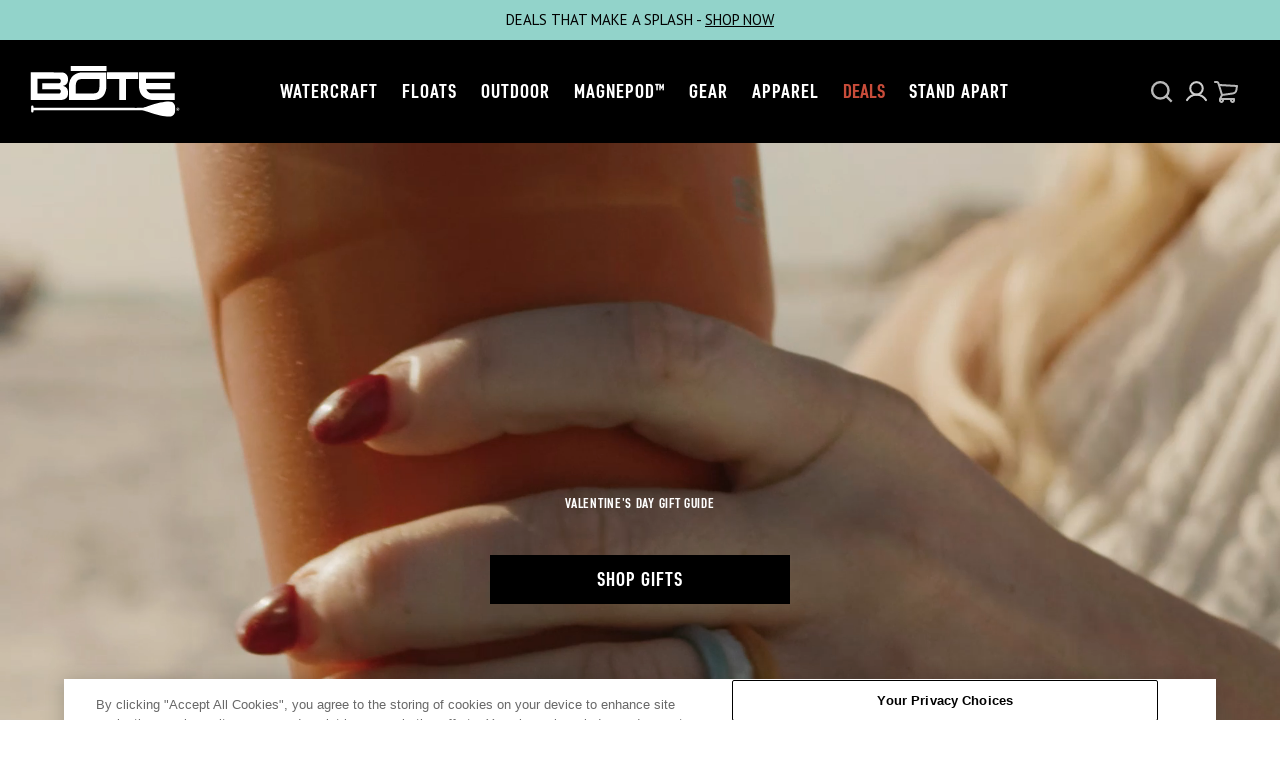

--- FILE ---
content_type: text/css
request_url: https://www.boteboard.com/cdn/shop/t/221/assets/custom.css?v=126108562253021298451769152633
body_size: 2491
content:
body{font-family:Oswald,sans-serif}.full-width{width:100%}.header-main-section{position:relative}.embed-container{position:relative;padding-bottom:56.25%;height:0;overflow:hidden;max-width:100%}.embed-container iframe,.embed-container object,.embed-container embed{position:absolute;top:0;left:0;width:100%;height:100%}.max-width-container{max-width:2000px;margin:auto;width:100%}.small-max-width-container{max-width:1400px;margin:auto;width:100%}.metafield-section-padding{padding:20px}.flex-row{display:flex;flex-wrap:wrap}.metafield-page-hero{height:50vh;position:relative}.metafield-page-hero .image-container{position:absolute;top:0;left:0;right:0;bottom:0;z-index:1;background-size:cover;background-position:center;background-repeat:no-repeat}.metafield-page-hero .text-container{position:absolute;top:0;left:0;right:0;bottom:0;z-index:2;text-align:center;display:flex;align-items:center;justify-content:center}.metafield-page-hero .text-container .decorative-font{color:#fff}.container{max-width:none;padding:5px}header .container,footer .container{padding:5px 10px}.header__cart-wrapper{padding-left:0}.site-switcher-item,.site-switcher-item a{display:flex;align-items:center}.header-mobile__right,.header-mobile__left{gap:2rem}.header .header__menu-item,.header .header__menu-item *,.header .header__buttons a,.header .header__buttons svg,.header .header__buttons,.header .header__icons,.header .header__icons *{opacity:.9}.breadcrumb-container{padding:15px}.breadcrumb{margin:10px 0 0}section.page-section{padding-top:0!important;padding-bottom:0!important}.header__cart-wrapper:before{display:none}.icon-shopping-cart{width:2.4rem;height:2.4rem;display:inline-block;vertical-align:middle}.header__cart{display:flex;align-items:center;gap:.5rem}.header__cart .icon-shopping-cart{margin-right:0}.header-mobile__cart{display:flex;align-items:center;gap:.5rem}.header-mobile__cart .icon-shopping-cart{width:2.4rem;height:2.4rem;margin-right:0}.header-mobile__cart-count-bubble{position:static;transform:none;margin-left:0;background:none;border-radius:0;min-width:auto;min-height:auto;padding:0;display:inline;font-size:1.5rem;line-height:1}.cart-icon-bubble{background:none;border-radius:0;min-width:auto;min-height:auto;padding:0;display:inline}.announcement-bar{display:flex!important;align-items:center!important;justify-content:center!important;text-align:center!important;flex-direction:row!important}.announcement-bar__text{font-family:var(--font-heading-family);font-style:var(--font-heading-style);font-weight:var(--font-heading-weight);line-height:var(--font-heading-line-height);font-size:1.5rem;text-transform:uppercase;text-align:center!important}.announcement-bar__text p{margin:0;text-align:center!important}.cart-item__old-price,.drawer .cart-item__old-price{text-decoration:line-through!important;opacity:.7}.cart-item__discounted-prices,.drawer .cart-item__discounted-prices{display:flex;flex-direction:column;gap:.2rem}.cart-item__final-price,.drawer .cart-item__final-price{font-weight:600;color:rgb(var(--color-foreground-title))}.drawer .cart-item__price-wrapper{margin-top:.2rem!important}.cart-item__name,.drawer .cart-item__name,.drawer .cart-item dl{margin-bottom:0!important}.quantity{height:6rem;align-items:center}.cart-item__quantity-price,.drawer .cart-item__quantity-price{margin-top:0!important}.rte{margin-bottom:0!important}.section_border_right:after{background-color:#222!important}.section_border_left:before{background-color:#222!important}#ProductGridContainer{background-color:#f9f9f9}.collection-banner{margin-top:0}.facets{margin-top:0!important}.card-information{padding-left:20px;padding-right:20px;padding-bottom:20px}.card-information .product-parameters{position:absolute;top:-15px}.card--product{padding:20px}.collection.collection-product.container{padding:0}@media screen and (max-width: 989px){.card--product{padding:0!important}.collection-product-list,.collection-grid,.featured-products,.product-recommendations,.search-results,.template-collection .collection-product-list,.template-collection-list .collection-product-list,.section-featured-products .featured-products,.section-product-recommendations .product-recommendations,.template-search .search-results{gap:var(--spacing-md)!important}.collection-grid__list,.collection-product-list{padding:var(--spacing-md)!important}}.collection-banner{margin-top:0!important}.collection-banner__body{align-items:center!important;justify-content:center}.collection-banner__body .container{width:initial}.collection-product.container{margin-top:0}.swiper-thumbs .swiper-slide{padding:25px}.product__media-subitem:hover,.product__media-subitem.swiper-slide-thumb-active{border-width:0px!important;background-color:#f9f9f9}.product__outer{margin-bottom:0}.header__list>li>.header-menu-trigger .icon{display:none}.header__wrapper.header-position-left{grid-template-columns:auto 7fr 1fr}.image-with-text .image-with-text__block-text .image-with-text__block-text__wrapper{padding:20px}.image-with-text .image-with-text__block-text.have_border.border-position-right:after{opacity:0}.header-mega-menu a{text-decoration:none}.video-banner__column--column{max-width:none!important}.breadcrumb-container{background-color:#111;position:absolute;z-index:0;top:-200px}.breadcrumbs{color:#fff}.header,.footer{background-color:#000;border-bottom:0px;color:#fff!important}.footer .footer-block__heading{color:#fff}.footer h1,.footer h2,.footer h3,.footer h4,.footer h5{color:#fff!important}.footer li a span{color:#ffffffbf}.footer__content-middle-container{align-items:center}.footer__content-middle{background-color:#111}.header__list>li>*,.header__buttons>li>*{color:#fff!important}.header__buttons>li>a:hover,.header__buttons>li>button:hover,.header__buttons>li>*:hover,.header__buttons svg:hover{opacity:.9!important;color:inherit!important;filter:none!important}.header__submenu{background-color:#000}.header-mega-menu{background-color:#111;max-height:none;padding:var(--spacing-sm) 0;box-shadow:0 0 20px #0003}.header-mega-menu:after{display:none}.header-mega-menu a{color:#fff;line-height:2}.breadcrumb a,.breadcrumb span{color:#fff!important;opacity:.5;text-transform:uppercase;font-weight:700;font-family:Oswald,sans-serif}.header__submenu a,.header__submenu span,.header-mega-menu__have-submenu__list-submenu a,.header-mega-menu__have-submenu__list-submenu span{color:#fff!important;text-transform:uppercase;font-weight:700;font-family:Oswald,sans-serif}.header-mobile{background-color:#000;border-bottom:0px;box-shadow:0 10px 20px #0000001a}.header-mobile__menu{top:0;bottom:0;height:100vh}.header-mobile__menu-main li{padding-top:2rem}#mobile-header-close{width:100%;text-align:right;margin-bottom:30px}.header-mobile__right *,.header-mobile__left *,.header-mobile .animate-bg *{color:#fff}.header-mobile__menu-main>li.have-submenu details summary .icon{margin-right:6px}iframe{border:0px}.featherlight-content img{width:85vw!important;height:auto!important}.featherlight .featherlight-content{padding:0!important;border-bottom:0px!important}.collection-banner__body.overlay-enable:after{height:100%!important}.collection-banner__title{width:100%;max-width:none!important}.metafield-page-hero:after{content:"";position:absolute;bottom:0;left:0;width:100%;height:100%;background:linear-gradient(180deg,#0000,#000000c9);z-index:1}.standard-card a.button{background-color:#000;color:#fff;display:inline-block;margin-top:20px;padding:20px 40px}.product__info-container .product-parameters.variant-pick-wrap:before{display:none}.footer-social-row{display:flex;align-items:center}.footer-social-row a{display:inline-block;height:25px;width:25px;margin:5px}.footer-social-row .icon{color:#fff;height:25px;width:25px}.collection-grid__item:before{opacity:0}#trynow-cta-description,.tn-gate-toggle-switch,.tn-gate-toggle-tagline{display:none!important}#trynow-cta-button{margin-top:40px!important}.card--product .badge{background-color:#f24e4e}.badge--sold-out{background-color:#e5e5e5!important;color:#000!important}.price__sale .badge{background-color:#f9f9f9;color:#f24e4e}.price__sale .card__badge{position:relative;top:3px;margin-left:10px}.main-blog__all-tags.list-unstyled{background-color:#000;padding:35px 20px 0;display:flex;justify-content:center}.main-blog__all-tags.list-unstyled li{padding:10px 30px 20px}.main-blog__all-tags.list-unstyled li.active{background-color:#fff}.main-blog>.container{padding:0}.footer__content-middle-main{width:100%}.OTfooter{flex:1;align-items:center;display:flex}.ot-sdk-show-settings{width:60px}#ot-sdk-btn{background-color:initial;border:0px solid rgba(0,0,0,0)!important;color:inherit!important;width:150px!important;padding:0!important;margin-top:-5px}#ot-sdk-btn:hover{background-color:initial!important;border:0px solid rgba(0,0,0,0)!important}.contact__wrapper .contact__container{display:flex;flex-direction:column;align-items:center}.main-blog__title{display:none}#main-cart-custom-note{padding:10px;background-color:rgb(var(--color-background-input));border:1px solid rgb(var(--color-border-input));width:100%}#anagram-root-anagram_anagram_engagement_tool_tXM88g{margin-top:8px}.klaviyo-bis-trigger{color:#fff!important;text-decoration:none;display:block;width:100%;height:100%;align-items:center;justify-content:center;display:flex}.klaviyo-bis-trigger.inliner{color:#fff;background-color:#000;display:block;width:100%;position:absolute;height:100%;align-items:center;justify-content:center;display:flex;text-decoration:none;top:0;left:0}.rebuy-button{background-color:#000!important;padding:7px!important;border-radius:6px!important;color:#fff!important;font-size:12px!important;width:auto!important;border-color:#000!important;font-weight:600}.rebuy-select,select.rebuy-select{font-size:12px!important;line-height:1!important;width:auto!important}.rebuy-product-options{width:auto!important;float:none!important}.rebuy-product-actions{width:auto!important;float:none!important;margin-left:0!important;padding:0!important}.rebuy-product-block{width:98%;background-color:#f9f9f9;border-radius:8px;margin:auto;margin-bottom:10px!important;display:flex!important;flex-direction:row!important;flex-wrap:wrap!important;pading:5px!important}.rebuy-widget-content .primary-title{text-align:left!important;font-size:16px!important}.rebuy-product-info{width:80%!important;margin-top:0!important}.rebuy-product-media{height:20%!important;width:20%!important;padding-left:5px}.rebuy-product-image{width:75%!important;max-width:75%!important}.hide-for-small{display:block}.show-for-small{display:none}.card__title{width:100%;text-overflow:ellipsis}.pill-list-wrapper{overflow-x:scroll;display:flex;width:100%;justify-content:center}.pill{display:block;padding:12px 30px;margin:10px;border:2px solid rgb(69,69,68);border-radius:8px}.pill a{text-decoration:none;font-weight:500;color:#454544;text-transform:uppercase}.article-content{font-size:18px}.drawer__heading{font-size:18px;font-weight:500;text-transform:uppercase}@media (max-width: 900px){.pill-list-wrapper{justify-content:flex-start}.pill a{text-align:center}}@media (min-width: 750px){.row-reverse{flex-direction:row-reverse!important}}@media (max-width: 750px){.hide-for-small{display:none}.show-for-small{display:block}.collection-banner-section{--slide-height: 30vh !important}.metafield-page-hero{height:30vh!important}.collection-banner__title{font-size:200%}.facets__product-count{display:none!important}.facets__wrapper{padding:0!important}.card__title h5{font-size:125%}.image-with-text,.row-reverse{flex-direction:column-reverse!important}.video-banner__wrapper{position:absolute!important;top:0}.video-banner__media.media.video-banner__media--cover{min-height:500px}.video-banner__wrapper.video-banner__column--center.container{margin-top:30%}.collection-grid__image-block:before{padding-bottom:100%!important}.collection-grid-section{padding-top:0!important}.collection-grid .container{padding:5px!important}}.share-buttons__list{left:-15rem;top:100%}.share-buttons__list:before{right:2rem;left:auto}.main-cart .section-header__line .section-header__title{font-size:26px}@media screen and (min-width: 750px){.drawer__inner .drawer__header{padding:1.75rem 2rem 3rem}}.drawer .cart-item__inner-top{column-gap:1.2rem}.drawer .cart-item__media{height:13rem;width:13rem}.main-cart .section-header__line{margin-bottom:0}html.hide-international-pricing .price,html.hide-international-pricing .price__regular,html.hide-international-pricing .price__sale,html.hide-international-pricing .price-item,html.hide-international-pricing .unit-price,html.hide-international-pricing .product__price,html.hide-international-pricing .card__badge,html.hide-international-pricing .complementary-products-inline__price,html.hide-international-pricing [class*=price],html.hide-international-pricing .cart-item__price-wrapper,html.hide-international-pricing .totals,html.hide-international-pricing .cart__footer,html.hide-international-pricing .drawer__footer,html.hide-international-pricing .product-form,html.hide-international-pricing .product-form__buttons,html.hide-international-pricing .sticky-product-form,html.hide-international-pricing [class*=add-to-cart],html.hide-international-pricing [class*=add-button],html.hide-international-pricing button[name=add],html.hide-international-pricing .shopify-payment-button,html.hide-international-pricing .cart-icon-wrapper,html.hide-international-pricing #cart-icon-bubble,html.hide-international-pricing .header__icon--cart,html.hide-international-pricing .header__cart-wrapper,html.hide-international-pricing .cart-count-bubble,html.hide-international-pricing .complementary-products-inline__add-button,html.hide-international-pricing .complementary-products-cart-wrapper{display:none!important}
/*# sourceMappingURL=/cdn/shop/t/221/assets/custom.css.map?v=126108562253021298451769152633 */


--- FILE ---
content_type: text/css
request_url: https://www.boteboard.com/cdn/shop/t/221/assets/component-search.css?v=139589213491248972551752782011
body_size: 171
content:
.no-js details[open]>.header__icon--search{top:1rem;right:.5rem}.search__form-inner .field{gap:.5rem}.search__input.field__input{min-height:6.5rem}.search__input.field__input:hover:not(:focus){border-color:rgb(var(--color-border-input-hover))}@keyframes animateSearchOpen{0%{opacity:0}to{opacity:1}}@keyframes animateSearchOpacity{0%{opacity:0}50%{opacity:0}to{opacity:1}}input::-webkit-search-decoration{-webkit-appearance:none}.search__categories{margin-top:2.4rem;width:100%}.search__categories-wrapper{overflow-x:auto;overflow-y:hidden}.search__categories-list{display:flex;align-items:center;justify-content:flex-start;gap:.8rem;margin:0;padding:0;width:100%;list-style:none}.search__categories-item{display:flex;align-items:center;justify-content:flex-start;flex:none}.search__categories-item .search__categories-link{position:relative;padding:.5rem 1rem;text-align:center;text-transform:none;text-decoration:none;font-size:1.2rem;border:.1rem solid rgb(var(--color-border));border-radius:3rem;transition:border var(--duration-default)}.search__categories-item .search__categories-link:hover{border-color:rgb(var(--color-button))}@media screen and (max-width: 381px){.line-divider:after{margin-left:3px;margin-right:3px}.search__articles{margin-top:3.2rem}}.reser-search{position:absolute;background:transparent;outline:none;border:0;width:20px;height:20px;display:flex;align-items:center;justify-content:center;padding:.5rem;cursor:pointer;right:15px;top:50%;transform:translateY(-50%)}.reser-search .icon{width:100%;height:100%}.search__input:placeholder-shown+label+.reser-search{display:none}.search__input-wrapper{width:100%;position:relative}.search-modal{position:fixed;right:0;top:0;z-index:123545645;width:100%;max-width:64rem;height:100vh;overflow:auto;transform:translate(150%);transition:all var(--duration-default) linear}.search-modal.active{transform:translate(0)}.search-modal__wrapper{height:100%;display:flex;flex-direction:column}.search-modal__wrapper>*:nth-last-child(2):not(.search-modal__search-form){margin-top:auto}.search-modal__wrapper>*:nth-last-child(3):not(.search-modal__title){margin-bottom:3.2rem}@media screen and (min-width: 576px){.search-modal__wrapper>*:nth-last-child(3):not(.search-modal__title){margin-bottom:6.4rem}}.search-modal__colection{position:relative}.search-modal__colection .collection-grid__image-item img{transition:all var(--duration-default) ease}.search-modal__colection:hover .collection-grid__image-item img{transform:scale(1.1)}.search-modal__title{margin:0;padding:4.2rem 3rem 0}.search-modal__title p{margin:0;padding:0}@media screen and (min-width: 576px){.search-modal__title{padding:6.4rem 6rem 0}}.search-modal__collections{padding:2.8rem 3rem 0}@media screen and (min-width: 576px){.search-modal__collections{padding:5.6rem 6rem 0}}.search-modal__subtitle{margin:0 0 2rem}.search-modal__subtitle p{margin:0}.search-modal__collections-list{display:flex;flex-wrap:wrap;column-gap:2.4rem;row-gap:1rem}.search-modal__search-form{padding:2rem 3rem 0}.search-modal__search-form:first-child{padding:4.2rem 3rem 0}@media screen and (min-width: 576px){.search-modal__search-form:first-child{padding:6.4rem 6rem 0}}@media screen and (min-width: 576px){.search-modal__search-form{padding:4rem 6rem 0}}.search-modal__close{position:absolute;right:2rem;top:2rem}.search-modal::-webkit-scrollbar{width:3px;height:3px}.search-modal::-webkit-scrollbar-thumb{background-color:rgba(var(--color-foreground),.7);border-radius:100px}.search-modal__mask{position:fixed;left:0;top:0;width:100vw;height:100vh;z-index:1520;visibility:hidden;background-color:rgba(var(--color-overlay),.2)}.search-modal__mask.active{visibility:visible}
/*# sourceMappingURL=/cdn/shop/t/221/assets/component-search.css.map?v=139589213491248972551752782011 */


--- FILE ---
content_type: text/css
request_url: https://www.boteboard.com/cdn/shop/t/221/assets/component-newsletter.css?v=76244376269697230751752782012
body_size: -459
content:
.newsletter-form__inner{display:flex;justify-content:center;gap:1rem;flex-wrap:wrap;width:100%;position:relative}@media (min-width: 1200px){.newsletter-form__inner{flex-direction:row;gap:.4rem}}.newsletter-form__field-wrapper{flex:1;width:100%;position:relative}@media (min-width: 1200px){.newsletter-form__field-wrapper{width:auto}}.newsletter-form__message{margin-bottom:0}@media (min-width: 750px){.newsletter-form__message{justify-content:flex-start}}.newsletter-form__message--success{margin-top:2rem}@media (min-width: 750px){.newsletter-form__message--success{width:100%}}.newsletter-form__button{margin-left:1.4rem}.newsletter-form .field{min-height:6.5rem}.footer .newsletter__form{max-width:100%}@media screen and (min-width: 1200px){.footer .newsletter__form{max-width:42.5rem;width:100%}}.newsletter__form{max-width:42.5rem;width:100%}.newsletter__form .rte{color:rgba(var(--color-foreground),.6)}.newsletter__form .rte a{color:rgb(var(--color-link),1);transition:color var(--duration-default)}.newsletter__form .rte a:hover{color:rgba(var(--color-foreground),.8)}.newsletter__title{margin-bottom:2.4rem}.newsletter__text{margin-top:2.4rem}.newsletter__text p{font-size:1.2rem;margin:0;color:rgb(var(--color-foreground-secondary))}.newsletter .content_position-left{margin-right:auto}.newsletter .content_position-center{margin:0 auto}.newsletter .content_position-right{margin-left:auto}.newsletter .newsletter__text{margin-bottom:0}
/*# sourceMappingURL=/cdn/shop/t/221/assets/component-newsletter.css.map?v=76244376269697230751752782012 */


--- FILE ---
content_type: text/css
request_url: https://a.shgcdn2.com/css-2025-08-04-5653/696a5bfeb2e2486b98d85f78_696a5bfeb2e2486b98d863de.css
body_size: 7981
content:
.shg-box{position:relative;display:flex;width:100%;flex-direction:column;flex:1 1 auto}.shg-box>.shg-box-content{z-index:4;position:relative}.shg-box-vertical-align-wrapper,.shg-box-vertical-center-wrapper{display:flex;width:100%}.shg-box-vertical-align-top{justify-content:flex-start}.shg-box-vertical-align-center,.shg-box-vertical-center{justify-content:center}.shg-box-vertical-align-bottom{justify-content:flex-end}.shg-box-overlay{position:absolute;top:0;left:0;right:0;bottom:0;z-index:3;pointer-events:none}.shg-box-video-wrapper{position:absolute;top:0;left:0;right:0;bottom:0;overflow:hidden}#s-0f0de416-de1d-4957-8ce0-2fcd5f890bc1{margin-left:auto;margin-right:auto;min-height:50px}#s-0f0de416-de1d-4957-8ce0-2fcd5f890bc1>.shg-box-overlay{background-color:#fff;opacity:0;display:block}#s-0f0de416-de1d-4957-8ce0-2fcd5f890bc1.shg-box.shg-c{justify-content:center}#s-11a6dda4-61f3-4ea5-9b9d-dff75ec8215d{margin-top:0em;margin-left:auto;margin-right:auto;padding-top:0em;padding-bottom:0em;min-height:50px}@media (min-width: 1200px){#s-11a6dda4-61f3-4ea5-9b9d-dff75ec8215d{display:none}#s-11a6dda4-61f3-4ea5-9b9d-dff75ec8215d,#wrap-s-11a6dda4-61f3-4ea5-9b9d-dff75ec8215d,#wrap-content-s-11a6dda4-61f3-4ea5-9b9d-dff75ec8215d{display:none !important}}@media (min-width: 992px) and (max-width: 1199px){#s-11a6dda4-61f3-4ea5-9b9d-dff75ec8215d{display:none}#s-11a6dda4-61f3-4ea5-9b9d-dff75ec8215d,#wrap-s-11a6dda4-61f3-4ea5-9b9d-dff75ec8215d,#wrap-content-s-11a6dda4-61f3-4ea5-9b9d-dff75ec8215d{display:none !important}}@media (min-width: 768px) and (max-width: 991px){#s-11a6dda4-61f3-4ea5-9b9d-dff75ec8215d{display:none}#s-11a6dda4-61f3-4ea5-9b9d-dff75ec8215d,#wrap-s-11a6dda4-61f3-4ea5-9b9d-dff75ec8215d,#wrap-content-s-11a6dda4-61f3-4ea5-9b9d-dff75ec8215d{display:none !important}}@media (max-width: 767px){#s-11a6dda4-61f3-4ea5-9b9d-dff75ec8215d{display:none}#s-11a6dda4-61f3-4ea5-9b9d-dff75ec8215d,#wrap-s-11a6dda4-61f3-4ea5-9b9d-dff75ec8215d,#wrap-content-s-11a6dda4-61f3-4ea5-9b9d-dff75ec8215d{display:none !important}}#s-11a6dda4-61f3-4ea5-9b9d-dff75ec8215d{background-image:url()}#s-11a6dda4-61f3-4ea5-9b9d-dff75ec8215d>.shg-box-overlay{background-color:#fff;opacity:0;display:block}#s-11a6dda4-61f3-4ea5-9b9d-dff75ec8215d.shg-box.shg-c{justify-content:center}.shg-align-container{box-sizing:border-box}.shg-inner-inline-image{position:relative;display:block;overflow:hidden}.shogun-image-container.shg-align-left{text-align:left}.shogun-image-container.shg-align-center{text-align:center}.shogun-image-container.shg-align-right{text-align:right}.shogun-image-linked{cursor:pointer}.shogun-image-link{display:block;min-height:inherit;max-height:inherit;height:inherit;position:relative}img.shogun-image{display:block;margin:0 auto;max-width:100%}.shg-imageV3-content{text-align:initial}.shogun-image-content-v3{display:flex;flex-direction:column;height:100%;left:0;position:absolute;top:0;width:100%;z-index:10;align-items:stretch}.shogun-image-content-linked,.shogun-image-content-not-linked{pointer-events:none}.shogun-image-content-not-linked>div{pointer-events:auto}.shogun-image-content-linked a,.shogun-image-content-linked button,.shogun-image-content-linked iframe,.shogun-image-content-linked .shg-box-linked{pointer-events:auto}.shogun-image-content-top{align-items:flex-start}.shogun-image-content-center{align-items:center}.shogun-image-content-bottom{align-items:flex-end}.shg-inner-inline-image .shogun-image.hover~*{z-index:1}.shogun-image-content-v3>*{flex-shrink:0;width:100%}#s-72a630c2-89d3-4af1-bb06-c2642179bbae{margin-left:auto;margin-right:auto;text-align:center}@media (min-width: 768px) and (max-width: 991px){#s-72a630c2-89d3-4af1-bb06-c2642179bbae{display:none}#s-72a630c2-89d3-4af1-bb06-c2642179bbae,#wrap-s-72a630c2-89d3-4af1-bb06-c2642179bbae,#wrap-content-s-72a630c2-89d3-4af1-bb06-c2642179bbae{display:none !important}}@media (max-width: 767px){#s-72a630c2-89d3-4af1-bb06-c2642179bbae{display:none}#s-72a630c2-89d3-4af1-bb06-c2642179bbae,#wrap-s-72a630c2-89d3-4af1-bb06-c2642179bbae,#wrap-content-s-72a630c2-89d3-4af1-bb06-c2642179bbae{display:none !important}}#s-72a630c2-89d3-4af1-bb06-c2642179bbae{margin:0 !important;position:relative;width:100%}#s-72a630c2-89d3-4af1-bb06-c2642179bbae-root{position:relative;display:grid;grid-template-columns:1fr;grid-template-rows:1fr;grid-column-gap:0px;grid-row-gap:0px}.shg-image-margin-container-s-72a630c2-89d3-4af1-bb06-c2642179bbae{overflow:visible;grid-column:1;grid-row:1}#s-72a630c2-89d3-4af1-bb06-c2642179bbae .shg-inner-inline-image{overflow:hidden}.shg-image-content-margin-container-s-72a630c2-89d3-4af1-bb06-c2642179bbae{pointer-events:none;grid-column:1;grid-row:1}.shg-image-overflow{height:100%;width:100%;overflow:hidden}#s-72a630c2-89d3-4af1-bb06-c2642179bbae img.shogun-image{width:100%;-o-object-fit:cover;object-fit:cover;-o-object-position:50% 50%;object-position:50% 50%;transform:none;transform-origin:none}.s-72a630c2-89d3-4af1-bb06-c2642179bbae .shogun-image-content-v3{justify-content:flex-end}.s-72a630c2-89d3-4af1-bb06-c2642179bbae.shg-align-container{display:flex;justify-content:center}.s-72a630c2-89d3-4af1-bb06-c2642179bbae.shogun-image-container{display:inline-block;box-sizing:border-box}#s-72a630c2-89d3-4af1-bb06-c2642179bbae.shogun-image{box-sizing:border-box;overflow:hidden}@media (min-width: 1200px){#s-72a630c2-89d3-4af1-bb06-c2642179bbae{margin:0 !important;position:relative;width:100%}#s-72a630c2-89d3-4af1-bb06-c2642179bbae-root{position:relative;display:grid;grid-template-columns:1fr;grid-template-rows:1fr;grid-column-gap:0px;grid-row-gap:0px}.shg-image-margin-container-s-72a630c2-89d3-4af1-bb06-c2642179bbae{overflow:visible;grid-column:1;grid-row:1}#s-72a630c2-89d3-4af1-bb06-c2642179bbae .shg-inner-inline-image{overflow:hidden}.shg-image-content-margin-container-s-72a630c2-89d3-4af1-bb06-c2642179bbae{pointer-events:none;grid-column:1;grid-row:1}.shg-image-overflow{height:100%;width:100%;overflow:hidden}#s-72a630c2-89d3-4af1-bb06-c2642179bbae img.shogun-image{width:100%;-o-object-fit:cover;object-fit:cover;-o-object-position:50% 50%;object-position:50% 50%;transform:none;transform-origin:none}.s-72a630c2-89d3-4af1-bb06-c2642179bbae .shogun-image-content-v3{justify-content:flex-end}.s-72a630c2-89d3-4af1-bb06-c2642179bbae.shg-align-container{display:flex;justify-content:center}.s-72a630c2-89d3-4af1-bb06-c2642179bbae.shogun-image-container{display:inline-block;box-sizing:border-box}#s-72a630c2-89d3-4af1-bb06-c2642179bbae.shogun-image{box-sizing:border-box;overflow:hidden}}@media (min-width: 992px) and (max-width: 1199px){#s-72a630c2-89d3-4af1-bb06-c2642179bbae{margin:0 !important;position:relative;width:100%}#s-72a630c2-89d3-4af1-bb06-c2642179bbae-root{position:relative;display:grid;grid-template-columns:1fr;grid-template-rows:1fr;grid-column-gap:0px;grid-row-gap:0px}.shg-image-margin-container-s-72a630c2-89d3-4af1-bb06-c2642179bbae{overflow:visible;grid-column:1;grid-row:1}#s-72a630c2-89d3-4af1-bb06-c2642179bbae .shg-inner-inline-image{overflow:hidden}.shg-image-content-margin-container-s-72a630c2-89d3-4af1-bb06-c2642179bbae{pointer-events:none;grid-column:1;grid-row:1}.shg-image-overflow{height:100%;width:100%;overflow:hidden}#s-72a630c2-89d3-4af1-bb06-c2642179bbae img.shogun-image{width:100%;-o-object-fit:cover;object-fit:cover;-o-object-position:50% 50%;object-position:50% 50%;transform:none;transform-origin:none}.s-72a630c2-89d3-4af1-bb06-c2642179bbae .shogun-image-content-v3{justify-content:flex-end}.s-72a630c2-89d3-4af1-bb06-c2642179bbae.shg-align-container{display:flex;justify-content:center}.s-72a630c2-89d3-4af1-bb06-c2642179bbae.shogun-image-container{display:inline-block;box-sizing:border-box}#s-72a630c2-89d3-4af1-bb06-c2642179bbae.shogun-image{box-sizing:border-box;overflow:hidden}}@media (min-width: 768px) and (max-width: 991px){#s-72a630c2-89d3-4af1-bb06-c2642179bbae{margin:0 !important;position:relative;width:100%}#s-72a630c2-89d3-4af1-bb06-c2642179bbae-root{position:relative;display:grid;grid-template-columns:1fr;grid-template-rows:1fr;grid-column-gap:0px;grid-row-gap:0px}.shg-image-margin-container-s-72a630c2-89d3-4af1-bb06-c2642179bbae{overflow:visible;grid-column:1;grid-row:1}#s-72a630c2-89d3-4af1-bb06-c2642179bbae .shg-inner-inline-image{overflow:hidden}.shg-image-content-margin-container-s-72a630c2-89d3-4af1-bb06-c2642179bbae{pointer-events:none;grid-column:1;grid-row:1}.shg-image-overflow{height:100%;width:100%;overflow:hidden}#s-72a630c2-89d3-4af1-bb06-c2642179bbae img.shogun-image{width:100%;-o-object-fit:cover;object-fit:cover;-o-object-position:50% 50%;object-position:50% 50%;transform:none;transform-origin:none}.s-72a630c2-89d3-4af1-bb06-c2642179bbae .shogun-image-content-v3{justify-content:flex-end}.s-72a630c2-89d3-4af1-bb06-c2642179bbae.shg-align-container{display:flex;justify-content:center}.s-72a630c2-89d3-4af1-bb06-c2642179bbae.shogun-image-container{display:inline-block;box-sizing:border-box}#s-72a630c2-89d3-4af1-bb06-c2642179bbae.shogun-image{box-sizing:border-box;overflow:hidden}}@media (max-width: 767px){#s-72a630c2-89d3-4af1-bb06-c2642179bbae{margin:0 !important;position:relative;width:100%}#s-72a630c2-89d3-4af1-bb06-c2642179bbae-root{position:relative;display:grid;grid-template-columns:1fr;grid-template-rows:1fr;grid-column-gap:0px;grid-row-gap:0px}.shg-image-margin-container-s-72a630c2-89d3-4af1-bb06-c2642179bbae{overflow:visible;grid-column:1;grid-row:1}#s-72a630c2-89d3-4af1-bb06-c2642179bbae .shg-inner-inline-image{overflow:hidden}.shg-image-content-margin-container-s-72a630c2-89d3-4af1-bb06-c2642179bbae{pointer-events:none;grid-column:1;grid-row:1}.shg-image-overflow{height:100%;width:100%;overflow:hidden}#s-72a630c2-89d3-4af1-bb06-c2642179bbae img.shogun-image{width:100%;-o-object-fit:cover;object-fit:cover;-o-object-position:50% 50%;object-position:50% 50%;transform:translateX(-21.9%) translateY(-21.5%) scale(1.42);transform-origin:top left}.s-72a630c2-89d3-4af1-bb06-c2642179bbae .shogun-image-content-v3{justify-content:flex-end}.s-72a630c2-89d3-4af1-bb06-c2642179bbae.shg-align-container{display:flex;justify-content:center}.s-72a630c2-89d3-4af1-bb06-c2642179bbae.shogun-image-container{display:inline-block;box-sizing:border-box}#s-72a630c2-89d3-4af1-bb06-c2642179bbae.shogun-image{box-sizing:border-box;overflow:hidden}}.shg-btn.shg-cse,.shg-btn.shg-cse:hover,.shg-btn.shg-cse:focus{color:#FFF}.shg-btn{cursor:pointer;box-sizing:border-box}.shg-btn.shg-btn-stretch{display:block}.shg-btn:not(.shg-btn-stretch){display:inline-block}.shg-btn-wrapper.shg-align-left{text-align:left}.shg-btn-wrapper.shg-align-center{text-align:center}.shg-btn-wrapper.shg-align-right{text-align:right}#s-169d78f0-498b-4a4a-b5dc-cd3c88584dd2{margin-top:0em;margin-left:auto;margin-bottom:2em;margin-right:auto;padding-top:10px;padding-left:20px;padding-bottom:10px;padding-right:20px;border-radius:0px;max-width:300px;background-color:#87e1d1;text-align:center;text-decoration:none;letter-spacing:1px;background-image:none;hover-type:color;background-position:center bottom;color:#000}#s-169d78f0-498b-4a4a-b5dc-cd3c88584dd2:hover{background-color:#00a69c !important;text-decoration:none !important;background-image:none !important;hover-type:color !important;color:#000 !important}#s-169d78f0-498b-4a4a-b5dc-cd3c88584dd2:active{background-color:#00a69c !important;text-decoration:none !important;background-image:none !important;hover-type:color !important;color:#000 !important}@media (min-width: 768px) and (max-width: 991px){#s-169d78f0-498b-4a4a-b5dc-cd3c88584dd2{margin-top:30%;margin-left:auto;margin-bottom:30%;margin-right:auto}}@media (max-width: 767px){#s-169d78f0-498b-4a4a-b5dc-cd3c88584dd2{margin-top:29%;margin-bottom:29%;display:none}#s-169d78f0-498b-4a4a-b5dc-cd3c88584dd2,#wrap-s-169d78f0-498b-4a4a-b5dc-cd3c88584dd2,#wrap-content-s-169d78f0-498b-4a4a-b5dc-cd3c88584dd2{display:none !important}}#s-169d78f0-498b-4a4a-b5dc-cd3c88584dd2-root{text-align:center}#s-169d78f0-498b-4a4a-b5dc-cd3c88584dd2.shg-btn{color:#000;font-size:20px;display:block}@media (min-width: 1200px){#s-169d78f0-498b-4a4a-b5dc-cd3c88584dd2-root{text-align:center}#s-169d78f0-498b-4a4a-b5dc-cd3c88584dd2.shg-btn{color:#000;font-size:20px;display:block}}@media (min-width: 992px) and (max-width: 1199px){#s-169d78f0-498b-4a4a-b5dc-cd3c88584dd2-root{text-align:center}#s-169d78f0-498b-4a4a-b5dc-cd3c88584dd2.shg-btn{color:#000;font-size:20px;display:block}}@media (min-width: 768px) and (max-width: 991px){#s-169d78f0-498b-4a4a-b5dc-cd3c88584dd2-root{text-align:center}#s-169d78f0-498b-4a4a-b5dc-cd3c88584dd2.shg-btn{color:#000;font-size:20px;display:block}}@media (max-width: 767px){#s-169d78f0-498b-4a4a-b5dc-cd3c88584dd2-root{text-align:center}#s-169d78f0-498b-4a4a-b5dc-cd3c88584dd2.shg-btn{color:#000;font-size:20px;display:block}}#s-39b5e586-b2cc-4b9b-9c09-e42c40953d4a{margin-left:auto;margin-right:auto;max-width:1080px;text-align:center}@media (min-width: 1200px){#s-39b5e586-b2cc-4b9b-9c09-e42c40953d4a{display:none}#s-39b5e586-b2cc-4b9b-9c09-e42c40953d4a,#wrap-s-39b5e586-b2cc-4b9b-9c09-e42c40953d4a,#wrap-content-s-39b5e586-b2cc-4b9b-9c09-e42c40953d4a{display:none !important}}@media (min-width: 992px) and (max-width: 1199px){#s-39b5e586-b2cc-4b9b-9c09-e42c40953d4a{display:none}#s-39b5e586-b2cc-4b9b-9c09-e42c40953d4a,#wrap-s-39b5e586-b2cc-4b9b-9c09-e42c40953d4a,#wrap-content-s-39b5e586-b2cc-4b9b-9c09-e42c40953d4a{display:none !important}}@media (max-width: 767px){#s-39b5e586-b2cc-4b9b-9c09-e42c40953d4a{margin-bottom:2em}}#s-39b5e586-b2cc-4b9b-9c09-e42c40953d4a{margin:0 !important;position:relative;width:100%}#s-39b5e586-b2cc-4b9b-9c09-e42c40953d4a-root{position:relative;display:grid;grid-template-columns:1fr;grid-template-rows:1fr;grid-column-gap:0px;grid-row-gap:0px}.shg-image-margin-container-s-39b5e586-b2cc-4b9b-9c09-e42c40953d4a{overflow:visible;grid-column:1;grid-row:1}#s-39b5e586-b2cc-4b9b-9c09-e42c40953d4a .shg-inner-inline-image{overflow:hidden}.shg-image-content-margin-container-s-39b5e586-b2cc-4b9b-9c09-e42c40953d4a{pointer-events:none;grid-column:1;grid-row:1}.shg-image-overflow{height:100%;width:100%;overflow:hidden}#s-39b5e586-b2cc-4b9b-9c09-e42c40953d4a img.shogun-image{width:100%;max-width:1080px;-o-object-fit:cover;object-fit:cover;-o-object-position:45.4% 50.2%;object-position:45.4% 50.2%;transform:none;transform-origin:none}.s-39b5e586-b2cc-4b9b-9c09-e42c40953d4a .shogun-image-content-v3{justify-content:flex-start}.s-39b5e586-b2cc-4b9b-9c09-e42c40953d4a.shg-align-container{display:flex;justify-content:center}.s-39b5e586-b2cc-4b9b-9c09-e42c40953d4a.shogun-image-container{display:inline-block;box-sizing:border-box}#s-39b5e586-b2cc-4b9b-9c09-e42c40953d4a.shogun-image{box-sizing:border-box;overflow:hidden}@media (min-width: 1200px){#s-39b5e586-b2cc-4b9b-9c09-e42c40953d4a{margin:0 !important;position:relative;width:100%}#s-39b5e586-b2cc-4b9b-9c09-e42c40953d4a-root{position:relative;display:grid;grid-template-columns:1fr;grid-template-rows:1fr;grid-column-gap:0px;grid-row-gap:0px}.shg-image-margin-container-s-39b5e586-b2cc-4b9b-9c09-e42c40953d4a{overflow:visible;grid-column:1;grid-row:1}#s-39b5e586-b2cc-4b9b-9c09-e42c40953d4a .shg-inner-inline-image{overflow:hidden}.shg-image-content-margin-container-s-39b5e586-b2cc-4b9b-9c09-e42c40953d4a{pointer-events:none;grid-column:1;grid-row:1}.shg-image-overflow{height:100%;width:100%;overflow:hidden}#s-39b5e586-b2cc-4b9b-9c09-e42c40953d4a img.shogun-image{width:100%;-o-object-fit:cover;object-fit:cover;-o-object-position:45.4% 50.2%;object-position:45.4% 50.2%;transform:none;transform-origin:none}.s-39b5e586-b2cc-4b9b-9c09-e42c40953d4a .shogun-image-content-v3{justify-content:flex-start}.s-39b5e586-b2cc-4b9b-9c09-e42c40953d4a.shg-align-container{display:flex;justify-content:center}.s-39b5e586-b2cc-4b9b-9c09-e42c40953d4a.shogun-image-container{display:inline-block;box-sizing:border-box}#s-39b5e586-b2cc-4b9b-9c09-e42c40953d4a.shogun-image{box-sizing:border-box;overflow:hidden}}@media (min-width: 992px) and (max-width: 1199px){#s-39b5e586-b2cc-4b9b-9c09-e42c40953d4a{margin:0 !important;position:relative;width:100%}#s-39b5e586-b2cc-4b9b-9c09-e42c40953d4a-root{position:relative;display:grid;grid-template-columns:1fr;grid-template-rows:1fr;grid-column-gap:0px;grid-row-gap:0px}.shg-image-margin-container-s-39b5e586-b2cc-4b9b-9c09-e42c40953d4a{overflow:visible;grid-column:1;grid-row:1}#s-39b5e586-b2cc-4b9b-9c09-e42c40953d4a .shg-inner-inline-image{overflow:hidden}.shg-image-content-margin-container-s-39b5e586-b2cc-4b9b-9c09-e42c40953d4a{pointer-events:none;grid-column:1;grid-row:1}.shg-image-overflow{height:100%;width:100%;overflow:hidden}#s-39b5e586-b2cc-4b9b-9c09-e42c40953d4a img.shogun-image{width:100%;-o-object-fit:cover;object-fit:cover;-o-object-position:45.4% 50.2%;object-position:45.4% 50.2%;transform:none;transform-origin:none}.s-39b5e586-b2cc-4b9b-9c09-e42c40953d4a .shogun-image-content-v3{justify-content:flex-start}.s-39b5e586-b2cc-4b9b-9c09-e42c40953d4a.shg-align-container{display:flex;justify-content:center}.s-39b5e586-b2cc-4b9b-9c09-e42c40953d4a.shogun-image-container{display:inline-block;box-sizing:border-box}#s-39b5e586-b2cc-4b9b-9c09-e42c40953d4a.shogun-image{box-sizing:border-box;overflow:hidden}}@media (min-width: 768px) and (max-width: 991px){#s-39b5e586-b2cc-4b9b-9c09-e42c40953d4a{margin:0 !important;position:relative;width:100%}#s-39b5e586-b2cc-4b9b-9c09-e42c40953d4a-root{position:relative;display:grid;grid-template-columns:1fr;grid-template-rows:1fr;grid-column-gap:0px;grid-row-gap:0px}.shg-image-margin-container-s-39b5e586-b2cc-4b9b-9c09-e42c40953d4a{overflow:visible;grid-column:1;grid-row:1}#s-39b5e586-b2cc-4b9b-9c09-e42c40953d4a .shg-inner-inline-image{overflow:hidden}.shg-image-content-margin-container-s-39b5e586-b2cc-4b9b-9c09-e42c40953d4a{pointer-events:none;grid-column:1;grid-row:1}.shg-image-overflow{height:100%;width:100%;overflow:hidden}#s-39b5e586-b2cc-4b9b-9c09-e42c40953d4a img.shogun-image{width:100%;-o-object-fit:contain;object-fit:contain;-o-object-position:none;object-position:none;transform:none;transform-origin:none}.s-39b5e586-b2cc-4b9b-9c09-e42c40953d4a .shogun-image-content-v3{justify-content:flex-end}.s-39b5e586-b2cc-4b9b-9c09-e42c40953d4a.shg-align-container{display:flex;justify-content:center}.s-39b5e586-b2cc-4b9b-9c09-e42c40953d4a.shogun-image-container{display:inline-block;box-sizing:border-box}#s-39b5e586-b2cc-4b9b-9c09-e42c40953d4a.shogun-image{box-sizing:border-box;overflow:hidden}}@media (max-width: 767px){#s-39b5e586-b2cc-4b9b-9c09-e42c40953d4a{margin:0 !important;position:relative;width:100%}#s-39b5e586-b2cc-4b9b-9c09-e42c40953d4a-root{position:relative;display:grid;grid-template-columns:1fr;grid-template-rows:1fr;grid-column-gap:0px;grid-row-gap:0px}.shg-image-margin-container-s-39b5e586-b2cc-4b9b-9c09-e42c40953d4a{overflow:visible;grid-column:1;grid-row:1;margin-bottom:2em}#s-39b5e586-b2cc-4b9b-9c09-e42c40953d4a .shg-inner-inline-image{overflow:hidden}.shg-image-content-margin-container-s-39b5e586-b2cc-4b9b-9c09-e42c40953d4a{pointer-events:none;grid-column:1;grid-row:1}.shg-image-overflow{height:100%;width:100%;overflow:hidden}#s-39b5e586-b2cc-4b9b-9c09-e42c40953d4a img.shogun-image{width:100%;-o-object-fit:contain;object-fit:contain;-o-object-position:none;object-position:none;transform:none;transform-origin:none}.s-39b5e586-b2cc-4b9b-9c09-e42c40953d4a .shogun-image-content-v3{justify-content:flex-end}.s-39b5e586-b2cc-4b9b-9c09-e42c40953d4a.shg-align-container{display:flex;justify-content:center}.s-39b5e586-b2cc-4b9b-9c09-e42c40953d4a.shogun-image-container{display:inline-block;box-sizing:border-box}#s-39b5e586-b2cc-4b9b-9c09-e42c40953d4a.shogun-image{box-sizing:border-box;overflow:hidden}}#s-41c54660-7e11-4cc2-818f-4a00ac9091e3{margin-top:28%;margin-left:17%;margin-bottom:28%;margin-right:17%;padding-top:10px;padding-left:20px;padding-bottom:10px;padding-right:20px;border-radius:0px;max-width:300px;background-color:#87e1d1;text-align:center;text-decoration:none;letter-spacing:1px;background-image:none;hover-type:color;background-position:center bottom;color:#000}#s-41c54660-7e11-4cc2-818f-4a00ac9091e3:hover{background-color:#00a69c !important;text-decoration:none !important;background-image:none !important;hover-type:color !important;color:#000 !important}#s-41c54660-7e11-4cc2-818f-4a00ac9091e3:active{background-color:#00a69c !important;text-decoration:none !important;background-image:none !important;hover-type:color !important;color:#000 !important}@media (min-width: 768px) and (max-width: 991px){#s-41c54660-7e11-4cc2-818f-4a00ac9091e3{margin-top:0em;margin-left:auto;margin-bottom:2em;margin-right:auto}}@media (max-width: 767px){#s-41c54660-7e11-4cc2-818f-4a00ac9091e3{margin-top:0em;margin-left:auto;margin-bottom:2em;margin-right:auto}}#s-41c54660-7e11-4cc2-818f-4a00ac9091e3-root{text-align:center}#s-41c54660-7e11-4cc2-818f-4a00ac9091e3.shg-btn{color:#000;font-size:20px;display:block}@media (min-width: 1200px){#s-41c54660-7e11-4cc2-818f-4a00ac9091e3-root{text-align:center}#s-41c54660-7e11-4cc2-818f-4a00ac9091e3.shg-btn{color:#000;font-size:20px;display:block}}@media (min-width: 992px) and (max-width: 1199px){#s-41c54660-7e11-4cc2-818f-4a00ac9091e3-root{text-align:center}#s-41c54660-7e11-4cc2-818f-4a00ac9091e3.shg-btn{color:#000;font-size:20px;display:block}}@media (min-width: 768px) and (max-width: 991px){#s-41c54660-7e11-4cc2-818f-4a00ac9091e3-root{text-align:center}#s-41c54660-7e11-4cc2-818f-4a00ac9091e3.shg-btn{color:#000;font-size:20px;display:block}}@media (max-width: 767px){#s-41c54660-7e11-4cc2-818f-4a00ac9091e3-root{text-align:center}#s-41c54660-7e11-4cc2-818f-4a00ac9091e3.shg-btn{color:#000;font-size:20px;display:block}}#s-4519af49-92ac-46f6-8351-71af69c36983{margin-left:auto;margin-right:auto;min-height:50px}@media (min-width: 1200px){#s-4519af49-92ac-46f6-8351-71af69c36983{padding-top:0px;padding-bottom:0px;min-height:500px}}@media (max-width: 767px){#s-4519af49-92ac-46f6-8351-71af69c36983{margin-top:0em;margin-bottom:0em;min-height:50px}}#s-4519af49-92ac-46f6-8351-71af69c36983>.shg-box-overlay{background-color:#fff;opacity:0.2;display:block}#s-4519af49-92ac-46f6-8351-71af69c36983.shg-box.shg-c{justify-content:center}@media (max-width: 767px){#s-4519af49-92ac-46f6-8351-71af69c36983>.shg-box-overlay{background-color:#fff;opacity:0.1;display:block}#s-4519af49-92ac-46f6-8351-71af69c36983.shg-box.shg-c{justify-content:center}}#s-37b1a1c2-410b-40ca-ab2b-c5e6bc8717ff{margin-bottom:-1em;min-height:50px}@media (min-width: 1200px){#s-37b1a1c2-410b-40ca-ab2b-c5e6bc8717ff{margin-bottom:0px}}@media (max-width: 767px){#s-37b1a1c2-410b-40ca-ab2b-c5e6bc8717ff{min-height:50px}}#s-37b1a1c2-410b-40ca-ab2b-c5e6bc8717ff>.shg-box-overlay{background-color:#fff;opacity:0;display:block}#s-37b1a1c2-410b-40ca-ab2b-c5e6bc8717ff{cursor:pointer}#s-37b1a1c2-410b-40ca-ab2b-c5e6bc8717ff.shg-box.shg-c{justify-content:center}#s-a0274980-c0d5-40a3-bd4e-ef52c29fae36{margin-top:0px;margin-bottom:0px;padding-top:0px;padding-bottom:0px}@media (max-width: 767px){#s-a0274980-c0d5-40a3-bd4e-ef52c29fae36{min-height:50px}}#s-7a5892ba-7cde-4f84-83a5-d1e11a57c79b{margin-left:auto;margin-right:auto;min-height:50px}@media (min-width: 1200px){#s-7a5892ba-7cde-4f84-83a5-d1e11a57c79b{margin-top:-50%;min-height:0px}}@media (max-width: 767px){#s-7a5892ba-7cde-4f84-83a5-d1e11a57c79b{min-height:1em}}#s-7a5892ba-7cde-4f84-83a5-d1e11a57c79b{background-image:url()}#s-7a5892ba-7cde-4f84-83a5-d1e11a57c79b>.shg-box-overlay{background-color:#fff;opacity:0;display:block}#s-7a5892ba-7cde-4f84-83a5-d1e11a57c79b{cursor:pointer}#s-7a5892ba-7cde-4f84-83a5-d1e11a57c79b.shg-box.shg-c{justify-content:center}@media (min-width: 1200px){#s-7a5892ba-7cde-4f84-83a5-d1e11a57c79b>.shg-box-overlay{background-color:#fff;opacity:0;display:block}#s-7a5892ba-7cde-4f84-83a5-d1e11a57c79b{cursor:pointer}#s-7a5892ba-7cde-4f84-83a5-d1e11a57c79b.shg-box.shg-c{justify-content:center}}#s-6efbd293-bc60-4af8-aded-64702b87a8fa{background-attachment:fixed;margin-top:0px;margin-left:auto;margin-bottom:0px;margin-right:auto;border-top-width:0px;border-left-width:0px;border-bottom-width:0px;border-right-width:0px;border-color:#000;border-style:none;min-height:600px;max-width:700px}@media (min-width: 1200px){#s-6efbd293-bc60-4af8-aded-64702b87a8fa{min-height:100px;max-width:900px}}@media (min-width: 992px) and (max-width: 1199px){#s-6efbd293-bc60-4af8-aded-64702b87a8fa{margin-top:-50%;min-height:50px}}@media (min-width: 768px) and (max-width: 991px){#s-6efbd293-bc60-4af8-aded-64702b87a8fa{margin-top:-50%;min-height:50px}}@media (max-width: 767px){#s-6efbd293-bc60-4af8-aded-64702b87a8fa{margin-top:-50%;margin-bottom:0px;min-height:50px;max-width:600px}}#s-6efbd293-bc60-4af8-aded-64702b87a8fa{background-image:url()}#s-6efbd293-bc60-4af8-aded-64702b87a8fa>.shg-box-overlay{background-color:#fff;opacity:0;display:block}#s-6efbd293-bc60-4af8-aded-64702b87a8fa.shg-box.shg-c{justify-content:center}#s-fd169fbb-d3c7-49bb-abfe-5e7853758577{margin-left:auto;margin-right:auto;max-width:10443px;text-align:center}@media (min-width: 1200px){#s-fd169fbb-d3c7-49bb-abfe-5e7853758577{display:none}#s-fd169fbb-d3c7-49bb-abfe-5e7853758577,#wrap-s-fd169fbb-d3c7-49bb-abfe-5e7853758577,#wrap-content-s-fd169fbb-d3c7-49bb-abfe-5e7853758577{display:none !important}}@media (min-width: 992px) and (max-width: 1199px){#s-fd169fbb-d3c7-49bb-abfe-5e7853758577{display:none}#s-fd169fbb-d3c7-49bb-abfe-5e7853758577,#wrap-s-fd169fbb-d3c7-49bb-abfe-5e7853758577,#wrap-content-s-fd169fbb-d3c7-49bb-abfe-5e7853758577{display:none !important}}@media (min-width: 768px) and (max-width: 991px){#s-fd169fbb-d3c7-49bb-abfe-5e7853758577{max-width:500px;display:none}#s-fd169fbb-d3c7-49bb-abfe-5e7853758577,#wrap-s-fd169fbb-d3c7-49bb-abfe-5e7853758577,#wrap-content-s-fd169fbb-d3c7-49bb-abfe-5e7853758577{display:none !important}}@media (max-width: 767px){#s-fd169fbb-d3c7-49bb-abfe-5e7853758577{max-width:300px;display:none}#s-fd169fbb-d3c7-49bb-abfe-5e7853758577,#wrap-s-fd169fbb-d3c7-49bb-abfe-5e7853758577,#wrap-content-s-fd169fbb-d3c7-49bb-abfe-5e7853758577{display:none !important}}#s-fd169fbb-d3c7-49bb-abfe-5e7853758577{margin:0 !important;position:relative;width:100%}#s-fd169fbb-d3c7-49bb-abfe-5e7853758577-root{position:relative;display:grid;grid-template-columns:1fr;grid-template-rows:1fr;grid-column-gap:0px;grid-row-gap:0px}.shg-image-margin-container-s-fd169fbb-d3c7-49bb-abfe-5e7853758577{overflow:visible;grid-column:1;grid-row:1}#s-fd169fbb-d3c7-49bb-abfe-5e7853758577 .shg-inner-inline-image{overflow:hidden}.shg-image-content-margin-container-s-fd169fbb-d3c7-49bb-abfe-5e7853758577{pointer-events:none;grid-column:1;grid-row:1}.shg-image-overflow{height:100%;width:100%;overflow:hidden}#s-fd169fbb-d3c7-49bb-abfe-5e7853758577 img.shogun-image{width:100%;max-width:10443px;-o-object-fit:cover;object-fit:cover;-o-object-position:50% 50%;object-position:50% 50%;transform:none;transform-origin:none}.s-fd169fbb-d3c7-49bb-abfe-5e7853758577 .shogun-image-content-v3{justify-content:flex-start}.s-fd169fbb-d3c7-49bb-abfe-5e7853758577.shg-align-container{display:flex;justify-content:center}.s-fd169fbb-d3c7-49bb-abfe-5e7853758577.shogun-image-container{display:inline-block;box-sizing:border-box}#s-fd169fbb-d3c7-49bb-abfe-5e7853758577.shogun-image{box-sizing:border-box;overflow:hidden}@media (min-width: 1200px){#s-fd169fbb-d3c7-49bb-abfe-5e7853758577{margin:0 !important;position:relative;width:100%}#s-fd169fbb-d3c7-49bb-abfe-5e7853758577-root{position:relative;display:grid;grid-template-columns:1fr;grid-template-rows:1fr;grid-column-gap:0px;grid-row-gap:0px}.shg-image-margin-container-s-fd169fbb-d3c7-49bb-abfe-5e7853758577{overflow:visible;grid-column:1;grid-row:1}#s-fd169fbb-d3c7-49bb-abfe-5e7853758577 .shg-inner-inline-image{overflow:hidden}.shg-image-content-margin-container-s-fd169fbb-d3c7-49bb-abfe-5e7853758577{pointer-events:none;grid-column:1;grid-row:1}.shg-image-overflow{height:100%;width:100%;overflow:hidden}#s-fd169fbb-d3c7-49bb-abfe-5e7853758577 img.shogun-image{width:100%;-o-object-fit:cover;object-fit:cover;-o-object-position:50% 50%;object-position:50% 50%;transform:none;transform-origin:none}.s-fd169fbb-d3c7-49bb-abfe-5e7853758577 .shogun-image-content-v3{justify-content:flex-start}.s-fd169fbb-d3c7-49bb-abfe-5e7853758577.shg-align-container{display:flex;justify-content:center}.s-fd169fbb-d3c7-49bb-abfe-5e7853758577.shogun-image-container{display:inline-block;box-sizing:border-box}#s-fd169fbb-d3c7-49bb-abfe-5e7853758577.shogun-image{box-sizing:border-box;overflow:hidden}}@media (min-width: 992px) and (max-width: 1199px){#s-fd169fbb-d3c7-49bb-abfe-5e7853758577{margin:0 !important;position:relative;width:100%}#s-fd169fbb-d3c7-49bb-abfe-5e7853758577-root{position:relative;display:grid;grid-template-columns:1fr;grid-template-rows:1fr;grid-column-gap:0px;grid-row-gap:0px}.shg-image-margin-container-s-fd169fbb-d3c7-49bb-abfe-5e7853758577{overflow:visible;grid-column:1;grid-row:1}#s-fd169fbb-d3c7-49bb-abfe-5e7853758577 .shg-inner-inline-image{overflow:hidden}.shg-image-content-margin-container-s-fd169fbb-d3c7-49bb-abfe-5e7853758577{pointer-events:none;grid-column:1;grid-row:1}.shg-image-overflow{height:100%;width:100%;overflow:hidden}#s-fd169fbb-d3c7-49bb-abfe-5e7853758577 img.shogun-image{width:100%;-o-object-fit:cover;object-fit:cover;-o-object-position:50% 50%;object-position:50% 50%;transform:none;transform-origin:none}.s-fd169fbb-d3c7-49bb-abfe-5e7853758577 .shogun-image-content-v3{justify-content:flex-start}.s-fd169fbb-d3c7-49bb-abfe-5e7853758577.shg-align-container{display:flex;justify-content:center}.s-fd169fbb-d3c7-49bb-abfe-5e7853758577.shogun-image-container{display:inline-block;box-sizing:border-box}#s-fd169fbb-d3c7-49bb-abfe-5e7853758577.shogun-image{box-sizing:border-box;overflow:hidden}}@media (min-width: 768px) and (max-width: 991px){#s-fd169fbb-d3c7-49bb-abfe-5e7853758577{margin:0 !important;position:relative;width:100%}#s-fd169fbb-d3c7-49bb-abfe-5e7853758577-root{position:relative;display:grid;grid-template-columns:1fr;grid-template-rows:1fr;grid-column-gap:0px;grid-row-gap:0px}.shg-image-margin-container-s-fd169fbb-d3c7-49bb-abfe-5e7853758577{overflow:visible;grid-column:1;grid-row:1}#s-fd169fbb-d3c7-49bb-abfe-5e7853758577 .shg-inner-inline-image{overflow:hidden}.shg-image-content-margin-container-s-fd169fbb-d3c7-49bb-abfe-5e7853758577{pointer-events:none;grid-column:1;grid-row:1}.shg-image-overflow{height:100%;width:100%;overflow:hidden}#s-fd169fbb-d3c7-49bb-abfe-5e7853758577 img.shogun-image{width:100%;max-width:500px;-o-object-fit:cover;object-fit:cover;-o-object-position:50% 50%;object-position:50% 50%;transform:none;transform-origin:none}.s-fd169fbb-d3c7-49bb-abfe-5e7853758577 .shogun-image-content-v3{justify-content:flex-start}.s-fd169fbb-d3c7-49bb-abfe-5e7853758577.shg-align-container{display:flex;justify-content:center}.s-fd169fbb-d3c7-49bb-abfe-5e7853758577.shogun-image-container{display:inline-block;box-sizing:border-box}#s-fd169fbb-d3c7-49bb-abfe-5e7853758577.shogun-image{box-sizing:border-box;overflow:hidden}}@media (max-width: 767px){#s-fd169fbb-d3c7-49bb-abfe-5e7853758577{margin:0 !important;position:relative;width:100%}#s-fd169fbb-d3c7-49bb-abfe-5e7853758577-root{position:relative;display:grid;grid-template-columns:1fr;grid-template-rows:1fr;grid-column-gap:0px;grid-row-gap:0px}.shg-image-margin-container-s-fd169fbb-d3c7-49bb-abfe-5e7853758577{overflow:visible;grid-column:1;grid-row:1}#s-fd169fbb-d3c7-49bb-abfe-5e7853758577 .shg-inner-inline-image{overflow:hidden}.shg-image-content-margin-container-s-fd169fbb-d3c7-49bb-abfe-5e7853758577{pointer-events:none;grid-column:1;grid-row:1}.shg-image-overflow{height:100%;width:100%;overflow:hidden}#s-fd169fbb-d3c7-49bb-abfe-5e7853758577 img.shogun-image{width:100%;max-width:300px;-o-object-fit:cover;object-fit:cover;-o-object-position:50% 50%;object-position:50% 50%;transform:none;transform-origin:none}.s-fd169fbb-d3c7-49bb-abfe-5e7853758577 .shogun-image-content-v3{justify-content:flex-start}.s-fd169fbb-d3c7-49bb-abfe-5e7853758577.shg-align-container{display:flex;justify-content:center}.s-fd169fbb-d3c7-49bb-abfe-5e7853758577.shogun-image-container{display:inline-block;box-sizing:border-box}#s-fd169fbb-d3c7-49bb-abfe-5e7853758577.shogun-image{box-sizing:border-box;overflow:hidden}}.shg-rich-text{overflow-wrap:break-word}.shg-rich-text img{margin:0 20px}@media (max-width: 768px){.shg-rich-text img{display:block;float:none !important;margin:0 auto}}.shg-default-text-content *:first-child{margin-top:0}.shg-default-text-content{text-align:left}.shg-default-text-content p,.shg-default-text-content h1,.shg-default-text-content h2,.shg-default-text-content h3,.shg-default-text-content h4,.shg-default-text-content h5,.shg-default-text-content h6,.shg-default-text-content address,.shg-default-text-content pre,.shg-default-text-content div,.shg-default-text-content ol,.shg-default-text-content ul{background-color:transparent;border:0;border-radius:0;color:#000000;font-family:inherit;font-style:normal;margin-bottom:0;padding:0;text-align:left;text-transform:none}.shg-default-text-content a{background-color:inherit;color:inherit;cursor:pointer;font-family:inherit;font-style:inherit;text-decoration:underline;text-transform:inherit}.shg-default-text-content strong,.shg-default-text-content em{background-color:inherit;color:inherit;font-family:inherit;font-size:inherit;letter-spacing:inherit;line-height:inherit;text-align:inherit;text-transform:inherit}.shg-default-text-content em{font-weight:inherit}.shg-default-text-content strong{font-style:inherit;font-weight:700}.shg-default-text-content ::-moz-selection, .shg-default-text-content *::-moz-selection{background:#accef7}.shg-default-text-content ::selection,.shg-default-text-content *::selection{background:#accef7}.shg-default-text-content p{font-size:1em;letter-spacing:-0.005em;line-height:1.714;margin-top:0.6em}.shg-default-text-content h1{font-size:1.714em;font-weight:500;letter-spacing:-0.01em;line-height:1.166;margin-top:0.67em}.shg-default-text-content h2{font-size:1.43em;font-weight:500;letter-spacing:-0.01em;line-height:1.2;margin-top:0.83em}.shg-default-text-content h3{font-size:1.142em;font-weight:500;letter-spacing:-0.008em;line-height:1.5;margin-top:1em}.shg-default-text-content h4{font-size:1em;font-weight:600;letter-spacing:-0.006em;line-height:1.428;margin-top:1.33em}.shg-default-text-content h5{font-size:0.857em;font-weight:600;letter-spacing:-0.003em;line-height:1.333;margin-top:1.43em}.shg-default-text-content h6{font-size:0.785em;font-weight:600;letter-spacing:-0.003em;line-height:1.454;margin-top:1.42em;text-transform:uppercase}.shg-default-text-content ul{list-style:disc}.shg-default-text-content ol{list-style:decimal}.shg-default-text-content ul,.shg-default-text-content ol{margin-block-end:1em;margin-block-start:1em;margin-bottom:0;margin-inline-end:0;margin-inline-start:0;margin-top:0;padding-inline-start:40px}.shg-default-text-content li{font-size:1em;font-weight:normal;letter-spacing:-0.005em;line-height:1;list-style:inherit;margin-top:0.67em}.shg-default-text-content pre{font-family:monospace;font-size:1em;font-weight:normal;letter-spacing:-0.005em;line-height:1.714;margin-top:1em;white-space:pre-wrap;word-break:normal}.shg-default-text-content address{font-size:1em;font-style:italic;font-weight:normal;letter-spacing:-0.005em;line-height:1.714;margin-top:0}.shg-default-text-content div{font-size:1em;font-weight:normal;letter-spacing:-0.005em;line-height:1.714;margin-bottom:0;margin-top:0.67em}#s-4a828bbf-8a11-4bf8-8320-4fd7a7399572{margin-top:10px;margin-left:auto;margin-bottom:0px;margin-right:auto;max-width:440px}@media (min-width: 1200px){#s-4a828bbf-8a11-4bf8-8320-4fd7a7399572{margin-top:0px;margin-bottom:0px;display:none}#s-4a828bbf-8a11-4bf8-8320-4fd7a7399572,#wrap-s-4a828bbf-8a11-4bf8-8320-4fd7a7399572,#wrap-content-s-4a828bbf-8a11-4bf8-8320-4fd7a7399572{display:none !important}}@media (min-width: 992px) and (max-width: 1199px){#s-4a828bbf-8a11-4bf8-8320-4fd7a7399572{display:none}#s-4a828bbf-8a11-4bf8-8320-4fd7a7399572,#wrap-s-4a828bbf-8a11-4bf8-8320-4fd7a7399572,#wrap-content-s-4a828bbf-8a11-4bf8-8320-4fd7a7399572{display:none !important}}@media (min-width: 768px) and (max-width: 991px){#s-4a828bbf-8a11-4bf8-8320-4fd7a7399572{display:none}#s-4a828bbf-8a11-4bf8-8320-4fd7a7399572,#wrap-s-4a828bbf-8a11-4bf8-8320-4fd7a7399572,#wrap-content-s-4a828bbf-8a11-4bf8-8320-4fd7a7399572{display:none !important}}@media (max-width: 767px){#s-4a828bbf-8a11-4bf8-8320-4fd7a7399572{margin-bottom:10px;padding-left:0%;padding-right:0%;max-width:360px;display:none}#s-4a828bbf-8a11-4bf8-8320-4fd7a7399572,#wrap-s-4a828bbf-8a11-4bf8-8320-4fd7a7399572,#wrap-content-s-4a828bbf-8a11-4bf8-8320-4fd7a7399572{display:none !important}}#s-4a828bbf-8a11-4bf8-8320-4fd7a7399572 .shg-proportional-font-size,#s-4a828bbf-8a11-4bf8-8320-4fd7a7399572 .shg-proportional-font-size :is(h1, h2, h3, h4, h5, h6) span.shg-heading-span{--proportional-font-size: 100;font-size:1.0em}#s-d3fb6ec3-da8b-4938-97a1-ae18af8812ca{margin-left:auto;margin-right:auto}@media (max-width: 767px){#s-d3fb6ec3-da8b-4938-97a1-ae18af8812ca{display:none}#s-d3fb6ec3-da8b-4938-97a1-ae18af8812ca,#wrap-s-d3fb6ec3-da8b-4938-97a1-ae18af8812ca,#wrap-content-s-d3fb6ec3-da8b-4938-97a1-ae18af8812ca{display:none !important}}#s-d3fb6ec3-da8b-4938-97a1-ae18af8812ca .shg-proportional-font-size,#s-d3fb6ec3-da8b-4938-97a1-ae18af8812ca .shg-proportional-font-size :is(h1, h2, h3, h4, h5, h6) span.shg-heading-span{--proportional-font-size: 100;font-size:1.0em}#s-b19564b5-652f-4992-b7c2-d8c3f65c56d3{margin-left:auto;margin-right:auto}@media (min-width: 1200px){#s-b19564b5-652f-4992-b7c2-d8c3f65c56d3{display:none}#s-b19564b5-652f-4992-b7c2-d8c3f65c56d3,#wrap-s-b19564b5-652f-4992-b7c2-d8c3f65c56d3,#wrap-content-s-b19564b5-652f-4992-b7c2-d8c3f65c56d3{display:none !important}}@media (min-width: 992px) and (max-width: 1199px){#s-b19564b5-652f-4992-b7c2-d8c3f65c56d3{display:none}#s-b19564b5-652f-4992-b7c2-d8c3f65c56d3,#wrap-s-b19564b5-652f-4992-b7c2-d8c3f65c56d3,#wrap-content-s-b19564b5-652f-4992-b7c2-d8c3f65c56d3{display:none !important}}@media (min-width: 768px) and (max-width: 991px){#s-b19564b5-652f-4992-b7c2-d8c3f65c56d3{display:none}#s-b19564b5-652f-4992-b7c2-d8c3f65c56d3,#wrap-s-b19564b5-652f-4992-b7c2-d8c3f65c56d3,#wrap-content-s-b19564b5-652f-4992-b7c2-d8c3f65c56d3{display:none !important}}@media (max-width: 767px){#s-b19564b5-652f-4992-b7c2-d8c3f65c56d3{margin-bottom:1em}}#s-b19564b5-652f-4992-b7c2-d8c3f65c56d3 .shg-proportional-font-size,#s-b19564b5-652f-4992-b7c2-d8c3f65c56d3 .shg-proportional-font-size :is(h1, h2, h3, h4, h5, h6) span.shg-heading-span{--proportional-font-size: 100;font-size:1.0em}#s-348d3fdf-71d1-4094-979b-a2e87a9b9258{margin-top:1em;margin-left:auto;margin-bottom:1em;margin-right:auto;padding-top:10px;padding-left:20px;padding-bottom:10px;padding-right:20px;border-radius:0px;max-width:300px;background-color:#000;text-align:center;text-decoration:none;letter-spacing:1px;background-image:none;hover-type:color;color:#fff}#s-348d3fdf-71d1-4094-979b-a2e87a9b9258:hover{background-color:#555 !important;text-decoration:none !important;background-image:none !important;hover-type:color !important;color:#92d3ca !important}#s-348d3fdf-71d1-4094-979b-a2e87a9b9258:active{background-color:#000 !important;text-decoration:none !important;background-image:none !important;hover-type:color !important;color:#cbe578 !important}@media (min-width: 1200px){#s-348d3fdf-71d1-4094-979b-a2e87a9b9258{max-width:300px}}@media (min-width: 992px) and (max-width: 1199px){#s-348d3fdf-71d1-4094-979b-a2e87a9b9258{max-width:300px}}@media (min-width: 768px) and (max-width: 991px){#s-348d3fdf-71d1-4094-979b-a2e87a9b9258{max-width:300px}}@media (max-width: 767px){#s-348d3fdf-71d1-4094-979b-a2e87a9b9258{margin-top:0em;margin-bottom:0em;padding-top:5px;padding-bottom:5px;max-width:300px;color:#fff}#s-348d3fdf-71d1-4094-979b-a2e87a9b9258:hover{background-color:#555 !important;text-decoration:none !important;background-image:none !important;hover-type:color !important;color:#92d3ca !important}}#s-348d3fdf-71d1-4094-979b-a2e87a9b9258-root{text-align:center}#s-348d3fdf-71d1-4094-979b-a2e87a9b9258.shg-btn{color:#fff;font-size:20px;display:block}@media (min-width: 1200px){#s-348d3fdf-71d1-4094-979b-a2e87a9b9258-root{text-align:center}#s-348d3fdf-71d1-4094-979b-a2e87a9b9258.shg-btn{color:#fff;font-size:20px;display:block}}@media (min-width: 992px) and (max-width: 1199px){#s-348d3fdf-71d1-4094-979b-a2e87a9b9258-root{text-align:center}#s-348d3fdf-71d1-4094-979b-a2e87a9b9258.shg-btn{color:#fff;font-size:20px;display:block}}@media (min-width: 768px) and (max-width: 991px){#s-348d3fdf-71d1-4094-979b-a2e87a9b9258-root{text-align:center}#s-348d3fdf-71d1-4094-979b-a2e87a9b9258.shg-btn{color:#fff;font-size:20px;display:block}}@media (max-width: 767px){#s-348d3fdf-71d1-4094-979b-a2e87a9b9258-root{text-align:center}#s-348d3fdf-71d1-4094-979b-a2e87a9b9258.shg-btn{color:#fff;font-size:20px;display:block}}#s-8be9dbd4-b0ec-4f54-9d1d-8f918f4b2bba{margin-left:auto;margin-right:auto;padding-top:4px;padding-left:0px;padding-bottom:10px;padding-right:0px;min-height:50px}#s-8be9dbd4-b0ec-4f54-9d1d-8f918f4b2bba>.shg-box-overlay{background-color:#fff;opacity:0;display:block}#s-8be9dbd4-b0ec-4f54-9d1d-8f918f4b2bba.shg-box.shg-c{justify-content:center}#s-a485bb75-e7b9-41fb-b3bf-a4ce42289302{margin-left:auto;margin-right:auto;min-height:50px}@media (min-width: 1200px){#s-a485bb75-e7b9-41fb-b3bf-a4ce42289302{min-height:50px}}@media (max-width: 767px){#s-a485bb75-e7b9-41fb-b3bf-a4ce42289302{min-height:105px}}#s-a485bb75-e7b9-41fb-b3bf-a4ce42289302>.shg-box-overlay{background-color:#fff;opacity:0;display:block}#s-a485bb75-e7b9-41fb-b3bf-a4ce42289302.shg-box.shg-c{justify-content:center}.shg-row{display:flex;flex-wrap:wrap;min-height:inherit;max-height:inherit;justify-content:space-between}.shg-row>*{min-height:inherit;max-height:inherit}[class*=shg-c-xs],[class*=shg-c-sm],[class*=shg-c-md],[class*=shg-c-lg]{position:relative}.shg-row>div:empty{display:block}#s-a62cb829-2c60-4970-9316-27ed8d811101{margin-left:auto;margin-right:auto}@media (min-width: 0px){[id="s-a62cb829-2c60-4970-9316-27ed8d811101"]>.shg-row>.shg-c-xs-12{width:100%}}@media (min-width: 768px){[id="s-a62cb829-2c60-4970-9316-27ed8d811101"]>.shg-row>.shg-c-sm-4{width:calc(33.333333333333336% - 6.666666666666667px)}}@media (min-width: 992px){[id="s-a62cb829-2c60-4970-9316-27ed8d811101"]>.shg-row>.shg-c-md-4{width:calc(33.333333333333336% - 6.666666666666667px)}}@media (min-width: 1200px){[id="s-a62cb829-2c60-4970-9316-27ed8d811101"]>.shg-row>.shg-c-lg-4{width:calc(33.333333333333336% - 6.666666666666667px)}}#s-968e8f00-81d2-4441-a19e-dd7963a70a9c{margin-left:auto;margin-right:auto;min-height:150px}@media (max-width: 767px){#s-968e8f00-81d2-4441-a19e-dd7963a70a9c{padding-bottom:10px}}#s-968e8f00-81d2-4441-a19e-dd7963a70a9c>.shg-box-overlay{background-color:#fff;opacity:0;display:block}#s-968e8f00-81d2-4441-a19e-dd7963a70a9c{cursor:pointer}#s-968e8f00-81d2-4441-a19e-dd7963a70a9c.shg-box.shg-c{justify-content:flex-start}#s-a7a422d3-9236-4440-9629-26e49722ea63{margin-left:auto;margin-right:auto;max-width:1260px;text-align:center}#s-a7a422d3-9236-4440-9629-26e49722ea63{margin:0 !important;position:relative;width:100%}#s-a7a422d3-9236-4440-9629-26e49722ea63-root{position:relative;display:grid;grid-template-columns:1fr;grid-template-rows:1fr;grid-column-gap:0px;grid-row-gap:0px}.shg-image-margin-container-s-a7a422d3-9236-4440-9629-26e49722ea63{overflow:visible;grid-column:1;grid-row:1}#s-a7a422d3-9236-4440-9629-26e49722ea63 .shg-inner-inline-image{overflow:hidden}.shg-image-content-margin-container-s-a7a422d3-9236-4440-9629-26e49722ea63{pointer-events:none;grid-column:1;grid-row:1}.shg-image-overflow{height:100%;width:100%;overflow:hidden}#s-a7a422d3-9236-4440-9629-26e49722ea63 img.shogun-image{width:100%;max-width:1260px;-o-object-fit:cover;object-fit:cover;-o-object-position:50% 50%;object-position:50% 50%;transform:none;transform-origin:none}.s-a7a422d3-9236-4440-9629-26e49722ea63 .shogun-image-content-v3{justify-content:flex-end}.s-a7a422d3-9236-4440-9629-26e49722ea63.shg-align-container{display:flex;justify-content:center}.s-a7a422d3-9236-4440-9629-26e49722ea63.shogun-image-container{display:inline-block;box-sizing:border-box}#s-a7a422d3-9236-4440-9629-26e49722ea63.shogun-image{box-sizing:border-box;overflow:hidden}@media (min-width: 1200px){#s-a7a422d3-9236-4440-9629-26e49722ea63{margin:0 !important;position:relative;width:100%}#s-a7a422d3-9236-4440-9629-26e49722ea63-root{position:relative;display:grid;grid-template-columns:1fr;grid-template-rows:1fr;grid-column-gap:0px;grid-row-gap:0px}.shg-image-margin-container-s-a7a422d3-9236-4440-9629-26e49722ea63{overflow:visible;grid-column:1;grid-row:1}#s-a7a422d3-9236-4440-9629-26e49722ea63 .shg-inner-inline-image{overflow:hidden}.shg-image-content-margin-container-s-a7a422d3-9236-4440-9629-26e49722ea63{pointer-events:none;grid-column:1;grid-row:1}.shg-image-overflow{height:100%;width:100%;overflow:hidden}#s-a7a422d3-9236-4440-9629-26e49722ea63 img.shogun-image{width:100%;-o-object-fit:cover;object-fit:cover;-o-object-position:50% 50%;object-position:50% 50%;transform:none;transform-origin:none}.s-a7a422d3-9236-4440-9629-26e49722ea63 .shogun-image-content-v3{justify-content:flex-end}.s-a7a422d3-9236-4440-9629-26e49722ea63.shg-align-container{display:flex;justify-content:center}.s-a7a422d3-9236-4440-9629-26e49722ea63.shogun-image-container{display:inline-block;box-sizing:border-box}#s-a7a422d3-9236-4440-9629-26e49722ea63.shogun-image{box-sizing:border-box;overflow:hidden}}@media (min-width: 992px) and (max-width: 1199px){#s-a7a422d3-9236-4440-9629-26e49722ea63{margin:0 !important;position:relative;width:100%}#s-a7a422d3-9236-4440-9629-26e49722ea63-root{position:relative;display:grid;grid-template-columns:1fr;grid-template-rows:1fr;grid-column-gap:0px;grid-row-gap:0px}.shg-image-margin-container-s-a7a422d3-9236-4440-9629-26e49722ea63{overflow:visible;grid-column:1;grid-row:1}#s-a7a422d3-9236-4440-9629-26e49722ea63 .shg-inner-inline-image{overflow:hidden}.shg-image-content-margin-container-s-a7a422d3-9236-4440-9629-26e49722ea63{pointer-events:none;grid-column:1;grid-row:1}.shg-image-overflow{height:100%;width:100%;overflow:hidden}#s-a7a422d3-9236-4440-9629-26e49722ea63 img.shogun-image{width:100%;-o-object-fit:cover;object-fit:cover;-o-object-position:50% 50%;object-position:50% 50%;transform:none;transform-origin:none}.s-a7a422d3-9236-4440-9629-26e49722ea63 .shogun-image-content-v3{justify-content:flex-end}.s-a7a422d3-9236-4440-9629-26e49722ea63.shg-align-container{display:flex;justify-content:center}.s-a7a422d3-9236-4440-9629-26e49722ea63.shogun-image-container{display:inline-block;box-sizing:border-box}#s-a7a422d3-9236-4440-9629-26e49722ea63.shogun-image{box-sizing:border-box;overflow:hidden}}@media (min-width: 768px) and (max-width: 991px){#s-a7a422d3-9236-4440-9629-26e49722ea63{margin:0 !important;position:relative;width:100%}#s-a7a422d3-9236-4440-9629-26e49722ea63-root{position:relative;display:grid;grid-template-columns:1fr;grid-template-rows:1fr;grid-column-gap:0px;grid-row-gap:0px}.shg-image-margin-container-s-a7a422d3-9236-4440-9629-26e49722ea63{overflow:visible;grid-column:1;grid-row:1}#s-a7a422d3-9236-4440-9629-26e49722ea63 .shg-inner-inline-image{overflow:hidden}.shg-image-content-margin-container-s-a7a422d3-9236-4440-9629-26e49722ea63{pointer-events:none;grid-column:1;grid-row:1}.shg-image-overflow{height:100%;width:100%;overflow:hidden}#s-a7a422d3-9236-4440-9629-26e49722ea63 img.shogun-image{width:100%;-o-object-fit:cover;object-fit:cover;-o-object-position:50% 50%;object-position:50% 50%;transform:none;transform-origin:none}.s-a7a422d3-9236-4440-9629-26e49722ea63 .shogun-image-content-v3{justify-content:flex-end}.s-a7a422d3-9236-4440-9629-26e49722ea63.shg-align-container{display:flex;justify-content:center}.s-a7a422d3-9236-4440-9629-26e49722ea63.shogun-image-container{display:inline-block;box-sizing:border-box}#s-a7a422d3-9236-4440-9629-26e49722ea63.shogun-image{box-sizing:border-box;overflow:hidden}}@media (max-width: 767px){#s-a7a422d3-9236-4440-9629-26e49722ea63{margin:0 !important;position:relative;width:100%}#s-a7a422d3-9236-4440-9629-26e49722ea63-root{position:relative;display:grid;grid-template-columns:1fr;grid-template-rows:1fr;grid-column-gap:0px;grid-row-gap:0px}.shg-image-margin-container-s-a7a422d3-9236-4440-9629-26e49722ea63{overflow:visible;grid-column:1;grid-row:1}#s-a7a422d3-9236-4440-9629-26e49722ea63 .shg-inner-inline-image{overflow:hidden}.shg-image-content-margin-container-s-a7a422d3-9236-4440-9629-26e49722ea63{pointer-events:none;grid-column:1;grid-row:1}.shg-image-overflow{height:100%;width:100%;overflow:hidden}#s-a7a422d3-9236-4440-9629-26e49722ea63 img.shogun-image{width:100%;-o-object-fit:cover;object-fit:cover;-o-object-position:50% 50%;object-position:50% 50%;transform:none;transform-origin:none}.s-a7a422d3-9236-4440-9629-26e49722ea63 .shogun-image-content-v3{justify-content:flex-end}.s-a7a422d3-9236-4440-9629-26e49722ea63.shg-align-container{display:flex;justify-content:center}.s-a7a422d3-9236-4440-9629-26e49722ea63.shogun-image-container{display:inline-block;box-sizing:border-box}#s-a7a422d3-9236-4440-9629-26e49722ea63.shogun-image{box-sizing:border-box;overflow:hidden}}.shg-rich-text{overflow-wrap:break-word}.shg-rich-text img{margin:0 20px}@media (max-width: 768px){.shg-rich-text img{display:block;float:none !important;margin:0 auto}}.shg-default-text-content *:first-child{margin-top:0}.shg-default-text-content{text-align:left}.shg-default-text-content p,.shg-default-text-content h1,.shg-default-text-content h2,.shg-default-text-content h3,.shg-default-text-content h4,.shg-default-text-content h5,.shg-default-text-content h6,.shg-default-text-content address,.shg-default-text-content pre,.shg-default-text-content div,.shg-default-text-content ol,.shg-default-text-content ul{background-color:transparent;border:0;border-radius:0;color:#000000;font-family:inherit;font-style:normal;margin-bottom:0;padding:0;text-align:left;text-transform:none}.shg-default-text-content a{background-color:inherit;color:inherit;cursor:pointer;font-family:inherit;font-style:inherit;text-decoration:underline;text-transform:inherit}.shg-default-text-content strong,.shg-default-text-content em{background-color:inherit;color:inherit;font-family:inherit;font-size:inherit;letter-spacing:inherit;line-height:inherit;text-align:inherit;text-transform:inherit}.shg-default-text-content em{font-weight:inherit}.shg-default-text-content strong{font-style:inherit;font-weight:700}.shg-default-text-content ::-moz-selection, .shg-default-text-content *::-moz-selection{background:#accef7}.shg-default-text-content ::selection,.shg-default-text-content *::selection{background:#accef7}.shg-default-text-content p{font-size:1em;letter-spacing:-0.005em;line-height:1.714;margin-top:0.6em}.shg-default-text-content h1{font-size:1.714em;font-weight:500;letter-spacing:-0.01em;line-height:1.166;margin-top:0.67em}.shg-default-text-content h2{font-size:1.43em;font-weight:500;letter-spacing:-0.01em;line-height:1.2;margin-top:0.83em}.shg-default-text-content h3{font-size:1.142em;font-weight:500;letter-spacing:-0.008em;line-height:1.5;margin-top:1em}.shg-default-text-content h4{font-size:1em;font-weight:600;letter-spacing:-0.006em;line-height:1.428;margin-top:1.33em}.shg-default-text-content h5{font-size:0.857em;font-weight:600;letter-spacing:-0.003em;line-height:1.333;margin-top:1.43em}.shg-default-text-content h6{font-size:0.785em;font-weight:600;letter-spacing:-0.003em;line-height:1.454;margin-top:1.42em;text-transform:uppercase}.shg-default-text-content ul{list-style:disc}.shg-default-text-content ol{list-style:decimal}.shg-default-text-content ul,.shg-default-text-content ol{margin-block-end:1em;margin-block-start:1em;margin-bottom:0;margin-inline-end:0;margin-inline-start:0;margin-top:0;padding-inline-start:40px}.shg-default-text-content li{font-size:1em;font-weight:normal;letter-spacing:-0.005em;line-height:1;list-style:inherit;margin-top:0.67em}.shg-default-text-content pre{font-family:monospace;font-size:1em;font-weight:normal;letter-spacing:-0.005em;line-height:1.714;margin-top:1em;white-space:pre-wrap;word-break:normal}.shg-default-text-content address{font-size:1em;font-style:italic;font-weight:normal;letter-spacing:-0.005em;line-height:1.714;margin-top:0}.shg-default-text-content div{font-size:1em;font-weight:normal;letter-spacing:-0.005em;line-height:1.714;margin-bottom:0;margin-top:0.67em}#s-27c6d542-e40f-4f72-8e4c-b80180790190{margin-left:auto;margin-right:auto;padding-left:0px;padding-right:30px}@media (min-width: 992px) and (max-width: 1199px){#s-27c6d542-e40f-4f72-8e4c-b80180790190{padding-left:10px;padding-right:31px}}@media (max-width: 767px){#s-27c6d542-e40f-4f72-8e4c-b80180790190{display:none}#s-27c6d542-e40f-4f72-8e4c-b80180790190,#wrap-s-27c6d542-e40f-4f72-8e4c-b80180790190,#wrap-content-s-27c6d542-e40f-4f72-8e4c-b80180790190{display:none !important}}#s-6cd016a8-c980-4671-9803-1222e90662ad{margin-left:auto;margin-right:auto;padding-bottom:1em;min-height:50px}@media (max-width: 767px){#s-6cd016a8-c980-4671-9803-1222e90662ad{display:none}#s-6cd016a8-c980-4671-9803-1222e90662ad,#wrap-s-6cd016a8-c980-4671-9803-1222e90662ad,#wrap-content-s-6cd016a8-c980-4671-9803-1222e90662ad{display:none !important}}#s-6cd016a8-c980-4671-9803-1222e90662ad>.shg-box-overlay{background-color:#fff;opacity:0;display:block}#s-6cd016a8-c980-4671-9803-1222e90662ad.shg-box.shg-c{justify-content:flex-end}#s-b2194d84-70f7-49c7-b2ff-b5630f12b149{margin-left:auto;margin-right:auto;padding-left:0px;padding-right:30px}@media (min-width: 992px) and (max-width: 1199px){#s-b2194d84-70f7-49c7-b2ff-b5630f12b149{padding-left:10px;padding-right:31px}}@media (max-width: 767px){#s-b2194d84-70f7-49c7-b2ff-b5630f12b149{display:none}#s-b2194d84-70f7-49c7-b2ff-b5630f12b149,#wrap-s-b2194d84-70f7-49c7-b2ff-b5630f12b149,#wrap-content-s-b2194d84-70f7-49c7-b2ff-b5630f12b149{display:none !important}}#s-ac3b8601-ad0f-4bff-b7b2-b0f7daa576a9{margin-left:auto;margin-right:auto;padding-bottom:1em;min-height:50px}@media (min-width: 1200px){#s-ac3b8601-ad0f-4bff-b7b2-b0f7daa576a9{display:none}#s-ac3b8601-ad0f-4bff-b7b2-b0f7daa576a9,#wrap-s-ac3b8601-ad0f-4bff-b7b2-b0f7daa576a9,#wrap-content-s-ac3b8601-ad0f-4bff-b7b2-b0f7daa576a9{display:none !important}}@media (min-width: 992px) and (max-width: 1199px){#s-ac3b8601-ad0f-4bff-b7b2-b0f7daa576a9{display:none}#s-ac3b8601-ad0f-4bff-b7b2-b0f7daa576a9,#wrap-s-ac3b8601-ad0f-4bff-b7b2-b0f7daa576a9,#wrap-content-s-ac3b8601-ad0f-4bff-b7b2-b0f7daa576a9{display:none !important}}@media (min-width: 768px) and (max-width: 991px){#s-ac3b8601-ad0f-4bff-b7b2-b0f7daa576a9{display:none}#s-ac3b8601-ad0f-4bff-b7b2-b0f7daa576a9,#wrap-s-ac3b8601-ad0f-4bff-b7b2-b0f7daa576a9,#wrap-content-s-ac3b8601-ad0f-4bff-b7b2-b0f7daa576a9{display:none !important}}#s-ac3b8601-ad0f-4bff-b7b2-b0f7daa576a9>.shg-box-overlay{background-color:#fff;opacity:0;display:block}#s-ac3b8601-ad0f-4bff-b7b2-b0f7daa576a9.shg-box.shg-c{justify-content:flex-end}#s-51ce783e-c251-41eb-b699-624eb014626a{margin-left:auto;margin-right:auto;padding-left:0px;padding-right:30px}@media (min-width: 992px) and (max-width: 1199px){#s-51ce783e-c251-41eb-b699-624eb014626a{padding-left:10px;padding-right:31px}}@media (max-width: 767px){#s-51ce783e-c251-41eb-b699-624eb014626a{padding-left:0px;padding-right:0px}}#s-f0e8b97d-a601-4ee8-a816-be43722cd1dc{margin-left:auto;margin-right:auto;padding-left:0px;padding-right:30px;min-height:50px}@media (min-width: 992px) and (max-width: 1199px){#s-f0e8b97d-a601-4ee8-a816-be43722cd1dc{padding-left:10px;padding-right:31px}}@media (max-width: 767px){#s-f0e8b97d-a601-4ee8-a816-be43722cd1dc{padding-right:0px}}#s-5b2efd31-0d1d-420d-9a12-d11061da4d5c{margin-left:auto;margin-right:auto;min-height:150px}@media (max-width: 767px){#s-5b2efd31-0d1d-420d-9a12-d11061da4d5c{padding-bottom:10px}}#s-5b2efd31-0d1d-420d-9a12-d11061da4d5c>.shg-box-overlay{background-color:#fff;opacity:0;display:block}#s-5b2efd31-0d1d-420d-9a12-d11061da4d5c{cursor:pointer}#s-5b2efd31-0d1d-420d-9a12-d11061da4d5c.shg-box.shg-c{justify-content:flex-start}#s-a2538aef-ecce-4851-a06f-1f0c84835c5b{margin-left:auto;margin-right:auto;max-width:1200px;text-align:center}#s-a2538aef-ecce-4851-a06f-1f0c84835c5b{margin:0 !important;position:relative;width:100%}#s-a2538aef-ecce-4851-a06f-1f0c84835c5b-root{position:relative;display:grid;grid-template-columns:1fr;grid-template-rows:1fr;grid-column-gap:0px;grid-row-gap:0px}.shg-image-margin-container-s-a2538aef-ecce-4851-a06f-1f0c84835c5b{overflow:visible;grid-column:1;grid-row:1}#s-a2538aef-ecce-4851-a06f-1f0c84835c5b .shg-inner-inline-image{overflow:hidden}.shg-image-content-margin-container-s-a2538aef-ecce-4851-a06f-1f0c84835c5b{pointer-events:none;grid-column:1;grid-row:1}.shg-image-overflow{height:100%;width:100%;overflow:hidden}#s-a2538aef-ecce-4851-a06f-1f0c84835c5b img.shogun-image{width:100%;max-width:1200px;-o-object-fit:cover;object-fit:cover;-o-object-position:50% 50%;object-position:50% 50%;transform:none;transform-origin:none}.s-a2538aef-ecce-4851-a06f-1f0c84835c5b .shogun-image-content-v3{justify-content:flex-end}.s-a2538aef-ecce-4851-a06f-1f0c84835c5b.shg-align-container{display:flex;justify-content:center}.s-a2538aef-ecce-4851-a06f-1f0c84835c5b.shogun-image-container{display:inline-block;box-sizing:border-box}#s-a2538aef-ecce-4851-a06f-1f0c84835c5b.shogun-image{box-sizing:border-box;overflow:hidden}@media (min-width: 1200px){#s-a2538aef-ecce-4851-a06f-1f0c84835c5b{margin:0 !important;position:relative;width:100%}#s-a2538aef-ecce-4851-a06f-1f0c84835c5b-root{position:relative;display:grid;grid-template-columns:1fr;grid-template-rows:1fr;grid-column-gap:0px;grid-row-gap:0px}.shg-image-margin-container-s-a2538aef-ecce-4851-a06f-1f0c84835c5b{overflow:visible;grid-column:1;grid-row:1}#s-a2538aef-ecce-4851-a06f-1f0c84835c5b .shg-inner-inline-image{overflow:hidden}.shg-image-content-margin-container-s-a2538aef-ecce-4851-a06f-1f0c84835c5b{pointer-events:none;grid-column:1;grid-row:1}.shg-image-overflow{height:100%;width:100%;overflow:hidden}#s-a2538aef-ecce-4851-a06f-1f0c84835c5b img.shogun-image{width:100%;-o-object-fit:cover;object-fit:cover;-o-object-position:50% 50%;object-position:50% 50%;transform:none;transform-origin:none}.s-a2538aef-ecce-4851-a06f-1f0c84835c5b .shogun-image-content-v3{justify-content:flex-end}.s-a2538aef-ecce-4851-a06f-1f0c84835c5b.shg-align-container{display:flex;justify-content:center}.s-a2538aef-ecce-4851-a06f-1f0c84835c5b.shogun-image-container{display:inline-block;box-sizing:border-box}#s-a2538aef-ecce-4851-a06f-1f0c84835c5b.shogun-image{box-sizing:border-box;overflow:hidden}}@media (min-width: 992px) and (max-width: 1199px){#s-a2538aef-ecce-4851-a06f-1f0c84835c5b{margin:0 !important;position:relative;width:100%}#s-a2538aef-ecce-4851-a06f-1f0c84835c5b-root{position:relative;display:grid;grid-template-columns:1fr;grid-template-rows:1fr;grid-column-gap:0px;grid-row-gap:0px}.shg-image-margin-container-s-a2538aef-ecce-4851-a06f-1f0c84835c5b{overflow:visible;grid-column:1;grid-row:1}#s-a2538aef-ecce-4851-a06f-1f0c84835c5b .shg-inner-inline-image{overflow:hidden}.shg-image-content-margin-container-s-a2538aef-ecce-4851-a06f-1f0c84835c5b{pointer-events:none;grid-column:1;grid-row:1}.shg-image-overflow{height:100%;width:100%;overflow:hidden}#s-a2538aef-ecce-4851-a06f-1f0c84835c5b img.shogun-image{width:100%;-o-object-fit:cover;object-fit:cover;-o-object-position:50% 50%;object-position:50% 50%;transform:none;transform-origin:none}.s-a2538aef-ecce-4851-a06f-1f0c84835c5b .shogun-image-content-v3{justify-content:flex-end}.s-a2538aef-ecce-4851-a06f-1f0c84835c5b.shg-align-container{display:flex;justify-content:center}.s-a2538aef-ecce-4851-a06f-1f0c84835c5b.shogun-image-container{display:inline-block;box-sizing:border-box}#s-a2538aef-ecce-4851-a06f-1f0c84835c5b.shogun-image{box-sizing:border-box;overflow:hidden}}@media (min-width: 768px) and (max-width: 991px){#s-a2538aef-ecce-4851-a06f-1f0c84835c5b{margin:0 !important;position:relative;width:100%}#s-a2538aef-ecce-4851-a06f-1f0c84835c5b-root{position:relative;display:grid;grid-template-columns:1fr;grid-template-rows:1fr;grid-column-gap:0px;grid-row-gap:0px}.shg-image-margin-container-s-a2538aef-ecce-4851-a06f-1f0c84835c5b{overflow:visible;grid-column:1;grid-row:1}#s-a2538aef-ecce-4851-a06f-1f0c84835c5b .shg-inner-inline-image{overflow:hidden}.shg-image-content-margin-container-s-a2538aef-ecce-4851-a06f-1f0c84835c5b{pointer-events:none;grid-column:1;grid-row:1}.shg-image-overflow{height:100%;width:100%;overflow:hidden}#s-a2538aef-ecce-4851-a06f-1f0c84835c5b img.shogun-image{width:100%;-o-object-fit:cover;object-fit:cover;-o-object-position:50% 50%;object-position:50% 50%;transform:none;transform-origin:none}.s-a2538aef-ecce-4851-a06f-1f0c84835c5b .shogun-image-content-v3{justify-content:flex-end}.s-a2538aef-ecce-4851-a06f-1f0c84835c5b.shg-align-container{display:flex;justify-content:center}.s-a2538aef-ecce-4851-a06f-1f0c84835c5b.shogun-image-container{display:inline-block;box-sizing:border-box}#s-a2538aef-ecce-4851-a06f-1f0c84835c5b.shogun-image{box-sizing:border-box;overflow:hidden}}@media (max-width: 767px){#s-a2538aef-ecce-4851-a06f-1f0c84835c5b{margin:0 !important;position:relative;width:100%}#s-a2538aef-ecce-4851-a06f-1f0c84835c5b-root{position:relative;display:grid;grid-template-columns:1fr;grid-template-rows:1fr;grid-column-gap:0px;grid-row-gap:0px}.shg-image-margin-container-s-a2538aef-ecce-4851-a06f-1f0c84835c5b{overflow:visible;grid-column:1;grid-row:1}#s-a2538aef-ecce-4851-a06f-1f0c84835c5b .shg-inner-inline-image{overflow:hidden}.shg-image-content-margin-container-s-a2538aef-ecce-4851-a06f-1f0c84835c5b{pointer-events:none;grid-column:1;grid-row:1}.shg-image-overflow{height:100%;width:100%;overflow:hidden}#s-a2538aef-ecce-4851-a06f-1f0c84835c5b img.shogun-image{width:100%;-o-object-fit:cover;object-fit:cover;-o-object-position:50% 50%;object-position:50% 50%;transform:none;transform-origin:none}.s-a2538aef-ecce-4851-a06f-1f0c84835c5b .shogun-image-content-v3{justify-content:flex-end}.s-a2538aef-ecce-4851-a06f-1f0c84835c5b.shg-align-container{display:flex;justify-content:center}.s-a2538aef-ecce-4851-a06f-1f0c84835c5b.shogun-image-container{display:inline-block;box-sizing:border-box}#s-a2538aef-ecce-4851-a06f-1f0c84835c5b.shogun-image{box-sizing:border-box;overflow:hidden}}#s-b85d5595-e838-4cae-aa21-bbaba2dde9fc{margin-left:auto;margin-right:auto;padding-bottom:1em;min-height:50px}@media (max-width: 767px){#s-b85d5595-e838-4cae-aa21-bbaba2dde9fc{display:none}#s-b85d5595-e838-4cae-aa21-bbaba2dde9fc,#wrap-s-b85d5595-e838-4cae-aa21-bbaba2dde9fc,#wrap-content-s-b85d5595-e838-4cae-aa21-bbaba2dde9fc{display:none !important}}#s-b85d5595-e838-4cae-aa21-bbaba2dde9fc>.shg-box-overlay{background-color:#fff;opacity:0;display:block}#s-b85d5595-e838-4cae-aa21-bbaba2dde9fc.shg-box.shg-c{justify-content:flex-end}#s-b6bc46b1-1235-43c9-b5c7-8c1d0a407973{margin-left:auto;margin-right:auto;padding-left:0px;padding-right:30px}@media (min-width: 992px) and (max-width: 1199px){#s-b6bc46b1-1235-43c9-b5c7-8c1d0a407973{padding-left:10px;padding-right:31px}}#s-f3e6dfc0-35db-48e9-badb-7cacfece32b9{margin-left:auto;margin-right:auto;padding-left:0px;padding-right:30px}@media (min-width: 992px) and (max-width: 1199px){#s-f3e6dfc0-35db-48e9-badb-7cacfece32b9{padding-left:10px;padding-right:31px}}#s-5d6e8665-fe1c-4467-9983-6d0a804cb8e2{margin-left:auto;margin-right:auto;padding-bottom:1em;min-height:50px}@media (min-width: 1200px){#s-5d6e8665-fe1c-4467-9983-6d0a804cb8e2{display:none}#s-5d6e8665-fe1c-4467-9983-6d0a804cb8e2,#wrap-s-5d6e8665-fe1c-4467-9983-6d0a804cb8e2,#wrap-content-s-5d6e8665-fe1c-4467-9983-6d0a804cb8e2{display:none !important}}@media (min-width: 992px) and (max-width: 1199px){#s-5d6e8665-fe1c-4467-9983-6d0a804cb8e2{display:none}#s-5d6e8665-fe1c-4467-9983-6d0a804cb8e2,#wrap-s-5d6e8665-fe1c-4467-9983-6d0a804cb8e2,#wrap-content-s-5d6e8665-fe1c-4467-9983-6d0a804cb8e2{display:none !important}}@media (min-width: 768px) and (max-width: 991px){#s-5d6e8665-fe1c-4467-9983-6d0a804cb8e2{display:none}#s-5d6e8665-fe1c-4467-9983-6d0a804cb8e2,#wrap-s-5d6e8665-fe1c-4467-9983-6d0a804cb8e2,#wrap-content-s-5d6e8665-fe1c-4467-9983-6d0a804cb8e2{display:none !important}}#s-5d6e8665-fe1c-4467-9983-6d0a804cb8e2>.shg-box-overlay{background-color:#fff;opacity:0;display:block}#s-5d6e8665-fe1c-4467-9983-6d0a804cb8e2.shg-box.shg-c{justify-content:flex-end}#s-e37d2dc6-fdeb-4f27-8ba5-a3f77ca6102c{margin-left:auto;margin-right:auto;padding-left:0px;padding-right:30px}@media (min-width: 992px) and (max-width: 1199px){#s-e37d2dc6-fdeb-4f27-8ba5-a3f77ca6102c{padding-left:10px;padding-right:31px}}@media (max-width: 767px){#s-e37d2dc6-fdeb-4f27-8ba5-a3f77ca6102c{padding-left:0px;padding-right:0px}}#s-645309e3-4953-4950-bd00-c385808bf8b4{margin-left:auto;margin-right:auto;padding-left:0px;padding-right:30px}@media (min-width: 992px) and (max-width: 1199px){#s-645309e3-4953-4950-bd00-c385808bf8b4{padding-left:10px;padding-right:31px}}@media (max-width: 767px){#s-645309e3-4953-4950-bd00-c385808bf8b4{padding-right:0px}}#s-2ccde79e-3046-4dbf-9ef5-606c0ad114d8{margin-left:auto;margin-right:auto;min-height:50px}#s-2ccde79e-3046-4dbf-9ef5-606c0ad114d8>.shg-box-overlay{background-color:#fff;opacity:0;display:block}#s-2ccde79e-3046-4dbf-9ef5-606c0ad114d8{cursor:pointer}#s-2ccde79e-3046-4dbf-9ef5-606c0ad114d8.shg-box.shg-c{justify-content:flex-start}#s-dbaa6206-4d33-4bee-ba01-4fe08dc317e3{margin-left:auto;margin-right:auto;max-width:984px;text-align:center}#s-dbaa6206-4d33-4bee-ba01-4fe08dc317e3{margin:0 !important;position:relative;width:100%}#s-dbaa6206-4d33-4bee-ba01-4fe08dc317e3-root{position:relative;display:grid;grid-template-columns:1fr;grid-template-rows:1fr;grid-column-gap:0px;grid-row-gap:0px}.shg-image-margin-container-s-dbaa6206-4d33-4bee-ba01-4fe08dc317e3{overflow:visible;grid-column:1;grid-row:1}#s-dbaa6206-4d33-4bee-ba01-4fe08dc317e3 .shg-inner-inline-image{overflow:hidden}.shg-image-content-margin-container-s-dbaa6206-4d33-4bee-ba01-4fe08dc317e3{pointer-events:none;grid-column:1;grid-row:1}.shg-image-overflow{height:100%;width:100%;overflow:hidden}#s-dbaa6206-4d33-4bee-ba01-4fe08dc317e3 img.shogun-image{width:100%;max-width:984px;-o-object-fit:cover;object-fit:cover;-o-object-position:50% 50%;object-position:50% 50%;transform:none;transform-origin:none}.s-dbaa6206-4d33-4bee-ba01-4fe08dc317e3 .shogun-image-content-v3{justify-content:flex-end}.s-dbaa6206-4d33-4bee-ba01-4fe08dc317e3.shg-align-container{display:flex;justify-content:center}.s-dbaa6206-4d33-4bee-ba01-4fe08dc317e3.shogun-image-container{display:inline-block;box-sizing:border-box}#s-dbaa6206-4d33-4bee-ba01-4fe08dc317e3.shogun-image{box-sizing:border-box;overflow:hidden}@media (min-width: 1200px){#s-dbaa6206-4d33-4bee-ba01-4fe08dc317e3{margin:0 !important;position:relative;width:100%}#s-dbaa6206-4d33-4bee-ba01-4fe08dc317e3-root{position:relative;display:grid;grid-template-columns:1fr;grid-template-rows:1fr;grid-column-gap:0px;grid-row-gap:0px}.shg-image-margin-container-s-dbaa6206-4d33-4bee-ba01-4fe08dc317e3{overflow:visible;grid-column:1;grid-row:1}#s-dbaa6206-4d33-4bee-ba01-4fe08dc317e3 .shg-inner-inline-image{overflow:hidden}.shg-image-content-margin-container-s-dbaa6206-4d33-4bee-ba01-4fe08dc317e3{pointer-events:none;grid-column:1;grid-row:1}.shg-image-overflow{height:100%;width:100%;overflow:hidden}#s-dbaa6206-4d33-4bee-ba01-4fe08dc317e3 img.shogun-image{width:100%;-o-object-fit:cover;object-fit:cover;-o-object-position:50% 50%;object-position:50% 50%;transform:none;transform-origin:none}.s-dbaa6206-4d33-4bee-ba01-4fe08dc317e3 .shogun-image-content-v3{justify-content:flex-end}.s-dbaa6206-4d33-4bee-ba01-4fe08dc317e3.shg-align-container{display:flex;justify-content:center}.s-dbaa6206-4d33-4bee-ba01-4fe08dc317e3.shogun-image-container{display:inline-block;box-sizing:border-box}#s-dbaa6206-4d33-4bee-ba01-4fe08dc317e3.shogun-image{box-sizing:border-box;overflow:hidden}}@media (min-width: 992px) and (max-width: 1199px){#s-dbaa6206-4d33-4bee-ba01-4fe08dc317e3{margin:0 !important;position:relative;width:100%}#s-dbaa6206-4d33-4bee-ba01-4fe08dc317e3-root{position:relative;display:grid;grid-template-columns:1fr;grid-template-rows:1fr;grid-column-gap:0px;grid-row-gap:0px}.shg-image-margin-container-s-dbaa6206-4d33-4bee-ba01-4fe08dc317e3{overflow:visible;grid-column:1;grid-row:1}#s-dbaa6206-4d33-4bee-ba01-4fe08dc317e3 .shg-inner-inline-image{overflow:hidden}.shg-image-content-margin-container-s-dbaa6206-4d33-4bee-ba01-4fe08dc317e3{pointer-events:none;grid-column:1;grid-row:1}.shg-image-overflow{height:100%;width:100%;overflow:hidden}#s-dbaa6206-4d33-4bee-ba01-4fe08dc317e3 img.shogun-image{width:100%;-o-object-fit:cover;object-fit:cover;-o-object-position:50% 50%;object-position:50% 50%;transform:none;transform-origin:none}.s-dbaa6206-4d33-4bee-ba01-4fe08dc317e3 .shogun-image-content-v3{justify-content:flex-end}.s-dbaa6206-4d33-4bee-ba01-4fe08dc317e3.shg-align-container{display:flex;justify-content:center}.s-dbaa6206-4d33-4bee-ba01-4fe08dc317e3.shogun-image-container{display:inline-block;box-sizing:border-box}#s-dbaa6206-4d33-4bee-ba01-4fe08dc317e3.shogun-image{box-sizing:border-box;overflow:hidden}}@media (min-width: 768px) and (max-width: 991px){#s-dbaa6206-4d33-4bee-ba01-4fe08dc317e3{margin:0 !important;position:relative;width:100%}#s-dbaa6206-4d33-4bee-ba01-4fe08dc317e3-root{position:relative;display:grid;grid-template-columns:1fr;grid-template-rows:1fr;grid-column-gap:0px;grid-row-gap:0px}.shg-image-margin-container-s-dbaa6206-4d33-4bee-ba01-4fe08dc317e3{overflow:visible;grid-column:1;grid-row:1}#s-dbaa6206-4d33-4bee-ba01-4fe08dc317e3 .shg-inner-inline-image{overflow:hidden}.shg-image-content-margin-container-s-dbaa6206-4d33-4bee-ba01-4fe08dc317e3{pointer-events:none;grid-column:1;grid-row:1}.shg-image-overflow{height:100%;width:100%;overflow:hidden}#s-dbaa6206-4d33-4bee-ba01-4fe08dc317e3 img.shogun-image{width:100%;-o-object-fit:cover;object-fit:cover;-o-object-position:50% 50%;object-position:50% 50%;transform:none;transform-origin:none}.s-dbaa6206-4d33-4bee-ba01-4fe08dc317e3 .shogun-image-content-v3{justify-content:flex-end}.s-dbaa6206-4d33-4bee-ba01-4fe08dc317e3.shg-align-container{display:flex;justify-content:center}.s-dbaa6206-4d33-4bee-ba01-4fe08dc317e3.shogun-image-container{display:inline-block;box-sizing:border-box}#s-dbaa6206-4d33-4bee-ba01-4fe08dc317e3.shogun-image{box-sizing:border-box;overflow:hidden}}@media (max-width: 767px){#s-dbaa6206-4d33-4bee-ba01-4fe08dc317e3{margin:0 !important;position:relative;width:100%}#s-dbaa6206-4d33-4bee-ba01-4fe08dc317e3-root{position:relative;display:grid;grid-template-columns:1fr;grid-template-rows:1fr;grid-column-gap:0px;grid-row-gap:0px}.shg-image-margin-container-s-dbaa6206-4d33-4bee-ba01-4fe08dc317e3{overflow:visible;grid-column:1;grid-row:1}#s-dbaa6206-4d33-4bee-ba01-4fe08dc317e3 .shg-inner-inline-image{overflow:hidden}.shg-image-content-margin-container-s-dbaa6206-4d33-4bee-ba01-4fe08dc317e3{pointer-events:none;grid-column:1;grid-row:1}.shg-image-overflow{height:100%;width:100%;overflow:hidden}#s-dbaa6206-4d33-4bee-ba01-4fe08dc317e3 img.shogun-image{width:100%;-o-object-fit:cover;object-fit:cover;-o-object-position:50% 50%;object-position:50% 50%;transform:none;transform-origin:none}.s-dbaa6206-4d33-4bee-ba01-4fe08dc317e3 .shogun-image-content-v3{justify-content:flex-end}.s-dbaa6206-4d33-4bee-ba01-4fe08dc317e3.shg-align-container{display:flex;justify-content:center}.s-dbaa6206-4d33-4bee-ba01-4fe08dc317e3.shogun-image-container{display:inline-block;box-sizing:border-box}#s-dbaa6206-4d33-4bee-ba01-4fe08dc317e3.shogun-image{box-sizing:border-box;overflow:hidden}}#s-c1e869ba-1b6f-4876-8e4a-6159e59f7be1{margin-left:auto;margin-right:auto;padding-bottom:1em;min-height:50px}@media (max-width: 767px){#s-c1e869ba-1b6f-4876-8e4a-6159e59f7be1{display:none}#s-c1e869ba-1b6f-4876-8e4a-6159e59f7be1,#wrap-s-c1e869ba-1b6f-4876-8e4a-6159e59f7be1,#wrap-content-s-c1e869ba-1b6f-4876-8e4a-6159e59f7be1{display:none !important}}#s-c1e869ba-1b6f-4876-8e4a-6159e59f7be1>.shg-box-overlay{background-color:#fff;opacity:0;display:block}#s-c1e869ba-1b6f-4876-8e4a-6159e59f7be1.shg-box.shg-c{justify-content:flex-end}#s-3972e4c0-7387-474f-bcff-c04b2f260e01{margin-left:auto;margin-right:auto;padding-left:0px;padding-right:30px}@media (min-width: 992px) and (max-width: 1199px){#s-3972e4c0-7387-474f-bcff-c04b2f260e01{padding-left:10px;padding-right:31px}}@media (max-width: 767px){#s-3972e4c0-7387-474f-bcff-c04b2f260e01{display:none}#s-3972e4c0-7387-474f-bcff-c04b2f260e01,#wrap-s-3972e4c0-7387-474f-bcff-c04b2f260e01,#wrap-content-s-3972e4c0-7387-474f-bcff-c04b2f260e01{display:none !important}}#s-290909b5-1d5a-4f2f-a5f1-aa2d1a41f656{margin-left:auto;margin-right:auto;padding-left:0px;padding-right:30px}@media (min-width: 992px) and (max-width: 1199px){#s-290909b5-1d5a-4f2f-a5f1-aa2d1a41f656{padding-left:10px;padding-right:31px}}@media (max-width: 767px){#s-290909b5-1d5a-4f2f-a5f1-aa2d1a41f656{display:none}#s-290909b5-1d5a-4f2f-a5f1-aa2d1a41f656,#wrap-s-290909b5-1d5a-4f2f-a5f1-aa2d1a41f656,#wrap-content-s-290909b5-1d5a-4f2f-a5f1-aa2d1a41f656{display:none !important}}#s-6d3235ab-7b65-46ae-959b-7bd28877d316{margin-left:auto;margin-right:auto;padding-bottom:1em;min-height:50px}@media (min-width: 1200px){#s-6d3235ab-7b65-46ae-959b-7bd28877d316{display:none}#s-6d3235ab-7b65-46ae-959b-7bd28877d316,#wrap-s-6d3235ab-7b65-46ae-959b-7bd28877d316,#wrap-content-s-6d3235ab-7b65-46ae-959b-7bd28877d316{display:none !important}}@media (min-width: 992px) and (max-width: 1199px){#s-6d3235ab-7b65-46ae-959b-7bd28877d316{display:none}#s-6d3235ab-7b65-46ae-959b-7bd28877d316,#wrap-s-6d3235ab-7b65-46ae-959b-7bd28877d316,#wrap-content-s-6d3235ab-7b65-46ae-959b-7bd28877d316{display:none !important}}@media (min-width: 768px) and (max-width: 991px){#s-6d3235ab-7b65-46ae-959b-7bd28877d316{display:none}#s-6d3235ab-7b65-46ae-959b-7bd28877d316,#wrap-s-6d3235ab-7b65-46ae-959b-7bd28877d316,#wrap-content-s-6d3235ab-7b65-46ae-959b-7bd28877d316{display:none !important}}#s-6d3235ab-7b65-46ae-959b-7bd28877d316>.shg-box-overlay{background-color:#fff;opacity:0;display:block}#s-6d3235ab-7b65-46ae-959b-7bd28877d316.shg-box.shg-c{justify-content:flex-end}#s-52e35497-d312-47b2-8d4f-39bb37bf480e{margin-left:auto;margin-right:auto;padding-left:0px;padding-right:30px}@media (min-width: 992px) and (max-width: 1199px){#s-52e35497-d312-47b2-8d4f-39bb37bf480e{padding-left:10px;padding-right:31px}}@media (max-width: 767px){#s-52e35497-d312-47b2-8d4f-39bb37bf480e{padding-left:0px;padding-right:0px}}#s-77ddedb0-662a-4ebe-a1ea-6e751a6e3399{margin-left:auto;margin-right:auto;padding-left:0px;padding-right:30px}@media (min-width: 992px) and (max-width: 1199px){#s-77ddedb0-662a-4ebe-a1ea-6e751a6e3399{padding-left:10px;padding-right:31px}}@media (max-width: 767px){#s-77ddedb0-662a-4ebe-a1ea-6e751a6e3399{padding-right:0px}}#s-dcec69d3-8b08-4143-963f-dffcb90c57a3{background-repeat:no-repeat;background-size:cover;background-attachment:fixed;margin-left:auto;margin-right:auto;padding-left:1em;padding-right:1em;min-height:500px;background-position:center center}@media (min-width: 992px) and (max-width: 1199px){#s-dcec69d3-8b08-4143-963f-dffcb90c57a3{min-height:500px;background-attachment:scroll}}@media (min-width: 768px) and (max-width: 991px){#s-dcec69d3-8b08-4143-963f-dffcb90c57a3{min-height:300px;background-attachment:scroll}}@media (max-width: 767px){#s-dcec69d3-8b08-4143-963f-dffcb90c57a3{min-height:300px;display:none}#s-dcec69d3-8b08-4143-963f-dffcb90c57a3,#wrap-s-dcec69d3-8b08-4143-963f-dffcb90c57a3,#wrap-content-s-dcec69d3-8b08-4143-963f-dffcb90c57a3{display:none !important}}#s-dcec69d3-8b08-4143-963f-dffcb90c57a3{background-image:url(https://i.shgcdn.com/53f9f8f5-b6e1-495e-bb85-83b5cb8ad623/)}#s-dcec69d3-8b08-4143-963f-dffcb90c57a3>.shg-box-overlay{background-color:#fff;opacity:0;display:block}#s-dcec69d3-8b08-4143-963f-dffcb90c57a3.shg-box.shg-c{justify-content:flex-end}#s-6cf9867d-4acc-4e5f-86dd-010f2fc723c6{margin-left:auto;margin-right:auto;min-height:300px;max-width:1024px}@media (min-width: 768px) and (max-width: 991px){#s-6cf9867d-4acc-4e5f-86dd-010f2fc723c6{padding-top:2em;padding-bottom:0em}}@media (min-width: 0px){[id="s-6cf9867d-4acc-4e5f-86dd-010f2fc723c6"]>.shg-row>.shg-c-xs-12{width:100%}}@media (min-width: 768px){[id="s-6cf9867d-4acc-4e5f-86dd-010f2fc723c6"]>.shg-row>.shg-c-sm-6{width:calc(50.0% - 15.0px)}}@media (min-width: 992px){[id="s-6cf9867d-4acc-4e5f-86dd-010f2fc723c6"]>.shg-row>.shg-c-md-6{width:calc(50.0% - 15.0px)}}@media (min-width: 1200px){[id="s-6cf9867d-4acc-4e5f-86dd-010f2fc723c6"]>.shg-row>.shg-c-lg-6{width:calc(50.0% - 15.0px)}}#s-12c17bfb-5f24-468b-9993-e745f87d96f2{min-height:50px}@media (max-width: 767px){#s-12c17bfb-5f24-468b-9993-e745f87d96f2{margin-left:auto;margin-right:auto}}#s-12c17bfb-5f24-468b-9993-e745f87d96f2>.shg-box-overlay{background-color:#fff;opacity:0;display:block}#s-12c17bfb-5f24-468b-9993-e745f87d96f2.shg-box.shg-c{justify-content:center}#s-2b7e367c-d7f6-4aa4-8204-11610483abcc{margin-top:auto;margin-left:0px;margin-bottom:auto;margin-right:0px;padding-top:10px;padding-left:20px;padding-bottom:10px;padding-right:20px;border-radius:0px;max-width:300px;background-color:#87e1d1;text-align:center;text-decoration:none;letter-spacing:1px;background-image:none;hover-type:color;color:#000}#s-2b7e367c-d7f6-4aa4-8204-11610483abcc:hover{background-color:#00a69c !important;text-decoration:none !important;background-image:none !important;hover-type:color !important;color:#000 !important}#s-2b7e367c-d7f6-4aa4-8204-11610483abcc:active{background-color:#00a69c !important;text-decoration:none !important;background-image:none !important;hover-type:color !important;color:#000 !important}@media (max-width: 767px){#s-2b7e367c-d7f6-4aa4-8204-11610483abcc{margin-left:auto;margin-right:auto}}#s-2b7e367c-d7f6-4aa4-8204-11610483abcc-root{text-align:center}#s-2b7e367c-d7f6-4aa4-8204-11610483abcc.shg-btn{color:#000;font-size:20px;display:block}@media (min-width: 1200px){#s-2b7e367c-d7f6-4aa4-8204-11610483abcc-root{text-align:center}#s-2b7e367c-d7f6-4aa4-8204-11610483abcc.shg-btn{color:#000;font-size:20px;display:block}}@media (min-width: 992px) and (max-width: 1199px){#s-2b7e367c-d7f6-4aa4-8204-11610483abcc-root{text-align:center}#s-2b7e367c-d7f6-4aa4-8204-11610483abcc.shg-btn{color:#000;font-size:20px;display:block}}@media (min-width: 768px) and (max-width: 991px){#s-2b7e367c-d7f6-4aa4-8204-11610483abcc-root{text-align:center}#s-2b7e367c-d7f6-4aa4-8204-11610483abcc.shg-btn{color:#000;font-size:20px;display:block}}@media (max-width: 767px){#s-2b7e367c-d7f6-4aa4-8204-11610483abcc-root{text-align:center}#s-2b7e367c-d7f6-4aa4-8204-11610483abcc.shg-btn{color:#000;font-size:20px;display:block}}#s-71be2e21-ea81-4408-aad4-d935d54763df{margin-top:auto;margin-left:0px;margin-bottom:auto;margin-right:0px;padding-top:0px;padding-left:34px;padding-bottom:15px;padding-right:34px;border-radius:0px;max-width:100%;background-color:rgba(135,225,209,0);text-align:right;text-decoration:none;letter-spacing:1px;background-image:none;hover-type:color;color:#fff}#s-71be2e21-ea81-4408-aad4-d935d54763df:hover{background-color:rgba(0,166,156,0) !important;text-decoration:none !important;background-image:none !important;hover-type:color !important;color:#eee !important}#s-71be2e21-ea81-4408-aad4-d935d54763df:active{background-color:rgba(0,166,156,0) !important;text-decoration:none !important;background-image:none !important;hover-type:color !important;color:#eee !important}#s-71be2e21-ea81-4408-aad4-d935d54763df-root{text-align:right}#s-71be2e21-ea81-4408-aad4-d935d54763df.shg-btn{color:#fff;font-size:24px;display:block}@media (min-width: 1200px){#s-71be2e21-ea81-4408-aad4-d935d54763df-root{text-align:right}#s-71be2e21-ea81-4408-aad4-d935d54763df.shg-btn{color:#fff;font-size:24px;display:block}}@media (min-width: 992px) and (max-width: 1199px){#s-71be2e21-ea81-4408-aad4-d935d54763df-root{text-align:right}#s-71be2e21-ea81-4408-aad4-d935d54763df.shg-btn{color:#fff;font-size:24px;display:block}}@media (min-width: 768px) and (max-width: 991px){#s-71be2e21-ea81-4408-aad4-d935d54763df-root{text-align:right}#s-71be2e21-ea81-4408-aad4-d935d54763df.shg-btn{color:#fff;font-size:24px;display:block}}@media (max-width: 767px){#s-71be2e21-ea81-4408-aad4-d935d54763df-root{text-align:right}#s-71be2e21-ea81-4408-aad4-d935d54763df.shg-btn{color:#fff;font-size:24px;display:block}}#s-1c0900fa-dead-42ec-82ca-a92737032392{background-repeat:no-repeat;background-size:cover;background-attachment:fixed;margin-left:auto;margin-right:auto;padding-left:1em;padding-right:1em;min-height:500px;background-position:center center}@media (min-width: 1200px){#s-1c0900fa-dead-42ec-82ca-a92737032392{display:none}#s-1c0900fa-dead-42ec-82ca-a92737032392,#wrap-s-1c0900fa-dead-42ec-82ca-a92737032392,#wrap-content-s-1c0900fa-dead-42ec-82ca-a92737032392{display:none !important}}@media (min-width: 992px) and (max-width: 1199px){#s-1c0900fa-dead-42ec-82ca-a92737032392{min-height:500px;background-attachment:scroll;display:none}#s-1c0900fa-dead-42ec-82ca-a92737032392,#wrap-s-1c0900fa-dead-42ec-82ca-a92737032392,#wrap-content-s-1c0900fa-dead-42ec-82ca-a92737032392{display:none !important}}@media (min-width: 768px) and (max-width: 991px){#s-1c0900fa-dead-42ec-82ca-a92737032392{min-height:300px;display:none;background-attachment:scroll}#s-1c0900fa-dead-42ec-82ca-a92737032392,#wrap-s-1c0900fa-dead-42ec-82ca-a92737032392,#wrap-content-s-1c0900fa-dead-42ec-82ca-a92737032392{display:none !important}}@media (max-width: 767px){#s-1c0900fa-dead-42ec-82ca-a92737032392{min-height:300px;background-attachment:scroll}}#s-1c0900fa-dead-42ec-82ca-a92737032392{background-image:url(https://i.shgcdn.com/ade54682-99e7-4dc1-a7c4-b353bb80b675/)}@media (max-width: 480px) and (-webkit-max-device-pixel-ratio: 1.9){#s-1c0900fa-dead-42ec-82ca-a92737032392{background-image:url(https://i.shgcdn.com/ade54682-99e7-4dc1-a7c4-b353bb80b675/-/resize/480x/)}#s-1c0900fa-dead-42ec-82ca-a92737032392.shogun-lazyload-bg-image{background-image:none}}@media (max-width: 480px) and (-webkit-min-device-pixel-ratio: 2){#s-1c0900fa-dead-42ec-82ca-a92737032392{background-image:url(https://i.shgcdn.com/ade54682-99e7-4dc1-a7c4-b353bb80b675/-/resize/960x/)}#s-1c0900fa-dead-42ec-82ca-a92737032392.shogun-lazyload-bg-image{background-image:none}}@media (min-width: 481px) and (max-width: 768px) and (-webkit-max-device-pixel-ratio: 1.9){#s-1c0900fa-dead-42ec-82ca-a92737032392{background-image:url(https://i.shgcdn.com/ade54682-99e7-4dc1-a7c4-b353bb80b675/-/resize/768x/)}#s-1c0900fa-dead-42ec-82ca-a92737032392.shogun-lazyload-bg-image{background-image:none}}@media (min-width: 481px) and (max-width: 768px) and (-webkit-min-device-pixel-ratio: 2){#s-1c0900fa-dead-42ec-82ca-a92737032392{background-image:url(https://i.shgcdn.com/ade54682-99e7-4dc1-a7c4-b353bb80b675/-/resize/1536x/)}#s-1c0900fa-dead-42ec-82ca-a92737032392.shogun-lazyload-bg-image{background-image:none}}@media (min-width: 769px) and (max-width: 1024px) and (-webkit-max-device-pixel-ratio: 1.9){#s-1c0900fa-dead-42ec-82ca-a92737032392{background-image:url(https://i.shgcdn.com/ade54682-99e7-4dc1-a7c4-b353bb80b675/-/resize/1024x/)}#s-1c0900fa-dead-42ec-82ca-a92737032392.shogun-lazyload-bg-image{background-image:none}}@media (min-width: 769px) and (max-width: 1024px) and (-webkit-min-device-pixel-ratio: 2){#s-1c0900fa-dead-42ec-82ca-a92737032392{background-image:url(https://i.shgcdn.com/ade54682-99e7-4dc1-a7c4-b353bb80b675/-/resize/2048x/)}#s-1c0900fa-dead-42ec-82ca-a92737032392.shogun-lazyload-bg-image{background-image:none}}@media (min-width: 1025px) and (-webkit-max-device-pixel-ratio: 1.9){#s-1c0900fa-dead-42ec-82ca-a92737032392{background-image:url(https://i.shgcdn.com/ade54682-99e7-4dc1-a7c4-b353bb80b675/-/resize/1200x/)}#s-1c0900fa-dead-42ec-82ca-a92737032392.shogun-lazyload-bg-image{background-image:none}}@media (min-width: 1025px) and (-webkit-min-device-pixel-ratio: 2){#s-1c0900fa-dead-42ec-82ca-a92737032392{background-image:url(https://i.shgcdn.com/ade54682-99e7-4dc1-a7c4-b353bb80b675/-/resize/2048x/)}#s-1c0900fa-dead-42ec-82ca-a92737032392.shogun-lazyload-bg-image{background-image:none}}#s-1c0900fa-dead-42ec-82ca-a92737032392>.shg-box-overlay{background-color:#fff;opacity:0;display:block}#s-1c0900fa-dead-42ec-82ca-a92737032392.shg-box.shg-c{justify-content:flex-end}#s-e54bef76-84ea-4e25-a065-99dc04ff401e{margin-left:auto;margin-right:auto;min-height:300px;max-width:1024px}@media (min-width: 768px) and (max-width: 991px){#s-e54bef76-84ea-4e25-a065-99dc04ff401e{padding-top:2em;padding-bottom:0em}}@media (min-width: 0px){[id="s-e54bef76-84ea-4e25-a065-99dc04ff401e"]>.shg-row>.shg-c-xs-12{width:100%}}@media (min-width: 768px){[id="s-e54bef76-84ea-4e25-a065-99dc04ff401e"]>.shg-row>.shg-c-sm-6{width:calc(50.0% - 15.0px)}}@media (min-width: 992px){[id="s-e54bef76-84ea-4e25-a065-99dc04ff401e"]>.shg-row>.shg-c-md-6{width:calc(50.0% - 15.0px)}}@media (min-width: 1200px){[id="s-e54bef76-84ea-4e25-a065-99dc04ff401e"]>.shg-row>.shg-c-lg-6{width:calc(50.0% - 15.0px)}}#s-90b6b079-bc87-4703-88b0-25cec89ce14b{min-height:50px}@media (max-width: 767px){#s-90b6b079-bc87-4703-88b0-25cec89ce14b{margin-left:auto;margin-right:auto}}#s-90b6b079-bc87-4703-88b0-25cec89ce14b>.shg-box-overlay{background-color:#fff;opacity:0;display:block}#s-90b6b079-bc87-4703-88b0-25cec89ce14b.shg-box.shg-c{justify-content:center}#s-99e66969-9170-47cc-9d84-c68ba097686f{margin-top:auto;margin-left:0px;margin-bottom:auto;margin-right:0px;padding-top:10px;padding-left:20px;padding-bottom:10px;padding-right:20px;border-radius:0px;max-width:300px;background-color:#87e1d1;text-align:center;text-decoration:none;letter-spacing:1px;background-image:none;hover-type:color;color:#000}#s-99e66969-9170-47cc-9d84-c68ba097686f:hover{background-color:#00a69c !important;text-decoration:none !important;background-image:none !important;hover-type:color !important;color:#000 !important}#s-99e66969-9170-47cc-9d84-c68ba097686f:active{background-color:#00a69c !important;text-decoration:none !important;background-image:none !important;hover-type:color !important;color:#000 !important}@media (max-width: 767px){#s-99e66969-9170-47cc-9d84-c68ba097686f{margin-top:1em;margin-left:auto;margin-bottom:1em;margin-right:auto}}#s-99e66969-9170-47cc-9d84-c68ba097686f-root{text-align:center}#s-99e66969-9170-47cc-9d84-c68ba097686f.shg-btn{color:#000;font-size:20px;display:block}@media (min-width: 1200px){#s-99e66969-9170-47cc-9d84-c68ba097686f-root{text-align:center}#s-99e66969-9170-47cc-9d84-c68ba097686f.shg-btn{color:#000;font-size:20px;display:block}}@media (min-width: 992px) and (max-width: 1199px){#s-99e66969-9170-47cc-9d84-c68ba097686f-root{text-align:center}#s-99e66969-9170-47cc-9d84-c68ba097686f.shg-btn{color:#000;font-size:20px;display:block}}@media (min-width: 768px) and (max-width: 991px){#s-99e66969-9170-47cc-9d84-c68ba097686f-root{text-align:center}#s-99e66969-9170-47cc-9d84-c68ba097686f.shg-btn{color:#000;font-size:20px;display:block}}@media (max-width: 767px){#s-99e66969-9170-47cc-9d84-c68ba097686f-root{text-align:center}#s-99e66969-9170-47cc-9d84-c68ba097686f.shg-btn{color:#000;font-size:20px;display:block}}#s-9d08cab5-e633-4918-a6b1-8b33faef90f8{margin-top:auto;margin-left:0px;margin-bottom:auto;margin-right:0px;padding-top:0px;padding-left:34px;padding-bottom:15px;padding-right:34px;border-radius:0px;max-width:100%;background-color:rgba(135,225,209,0);text-align:right;text-decoration:none;letter-spacing:1px;background-image:none;hover-type:color;color:#fff}#s-9d08cab5-e633-4918-a6b1-8b33faef90f8:hover{background-color:rgba(0,166,156,0) !important;text-decoration:none !important;background-image:none !important;hover-type:color !important;color:#eee !important}#s-9d08cab5-e633-4918-a6b1-8b33faef90f8:active{background-color:rgba(0,166,156,0) !important;text-decoration:none !important;background-image:none !important;hover-type:color !important;color:#eee !important}@media (max-width: 767px){#s-9d08cab5-e633-4918-a6b1-8b33faef90f8{margin-top:0px;margin-left:auto;margin-bottom:0px;margin-right:auto;text-align:center}}#s-9d08cab5-e633-4918-a6b1-8b33faef90f8-root{text-align:right}#s-9d08cab5-e633-4918-a6b1-8b33faef90f8.shg-btn{color:#fff;font-size:24px;display:block}@media (min-width: 1200px){#s-9d08cab5-e633-4918-a6b1-8b33faef90f8-root{text-align:right}#s-9d08cab5-e633-4918-a6b1-8b33faef90f8.shg-btn{color:#fff;font-size:24px;display:block}}@media (min-width: 992px) and (max-width: 1199px){#s-9d08cab5-e633-4918-a6b1-8b33faef90f8-root{text-align:right}#s-9d08cab5-e633-4918-a6b1-8b33faef90f8.shg-btn{color:#fff;font-size:24px;display:block}}@media (min-width: 768px) and (max-width: 991px){#s-9d08cab5-e633-4918-a6b1-8b33faef90f8-root{text-align:right}#s-9d08cab5-e633-4918-a6b1-8b33faef90f8.shg-btn{color:#fff;font-size:24px;display:block}}@media (max-width: 767px){#s-9d08cab5-e633-4918-a6b1-8b33faef90f8-root{text-align:center}#s-9d08cab5-e633-4918-a6b1-8b33faef90f8.shg-btn{color:#fff;font-size:24px;display:block}}#s-3024596d-6dd3-44e8-9aee-8dfbbf1d9ee4{margin-top:2em;margin-left:auto;margin-bottom:0em;margin-right:auto;padding-top:1em;padding-left:1em;padding-bottom:2em;padding-right:1em;min-height:50px;max-width:1300px}@media (min-width: 1200px){#s-3024596d-6dd3-44e8-9aee-8dfbbf1d9ee4{max-width:1300px}}@media (min-width: 992px) and (max-width: 1199px){#s-3024596d-6dd3-44e8-9aee-8dfbbf1d9ee4{max-width:1300px}}#s-3024596d-6dd3-44e8-9aee-8dfbbf1d9ee4>.shg-box-overlay{background-color:#fff;opacity:0;display:block}#s-3024596d-6dd3-44e8-9aee-8dfbbf1d9ee4.shg-box.shg-c{justify-content:center}#s-87c13832-0a86-4e0d-a906-2dc9fd2ca0a9{margin-left:auto;margin-right:auto;padding-left:0em;padding-right:0em}@media (max-width: 767px){#s-87c13832-0a86-4e0d-a906-2dc9fd2ca0a9{padding-top:0em;padding-left:2em;padding-bottom:1em;padding-right:2em}}#s-5d7a3e94-f66a-48c3-a06e-cdbf140f837a{margin-left:auto;margin-right:auto;min-height:50px}@media (min-width: 1200px){#s-5d7a3e94-f66a-48c3-a06e-cdbf140f837a{min-height:50px}}@media (max-width: 767px){#s-5d7a3e94-f66a-48c3-a06e-cdbf140f837a{min-height:105px}}#s-5d7a3e94-f66a-48c3-a06e-cdbf140f837a>.shg-box-overlay{background-color:#fff;opacity:0;display:block}#s-5d7a3e94-f66a-48c3-a06e-cdbf140f837a.shg-box.shg-c{justify-content:center}#s-4dc47d55-9ba2-40f4-b624-7068d3ebb2fe{margin-left:auto;margin-right:auto}@media (min-width: 0px){[id="s-4dc47d55-9ba2-40f4-b624-7068d3ebb2fe"]>.shg-row>.shg-c-xs-12{width:100%}}@media (min-width: 768px){[id="s-4dc47d55-9ba2-40f4-b624-7068d3ebb2fe"]>.shg-row>.shg-c-sm-4{width:calc(33.333333333333336% - 6.666666666666667px)}}@media (min-width: 992px){[id="s-4dc47d55-9ba2-40f4-b624-7068d3ebb2fe"]>.shg-row>.shg-c-md-4{width:calc(33.333333333333336% - 6.666666666666667px)}}@media (min-width: 1200px){[id="s-4dc47d55-9ba2-40f4-b624-7068d3ebb2fe"]>.shg-row>.shg-c-lg-4{width:calc(33.333333333333336% - 6.666666666666667px)}}#s-c3604d83-2a2e-44af-b77d-8fc08d2379ca{margin-left:auto;margin-right:auto;min-height:150px}#s-c3604d83-2a2e-44af-b77d-8fc08d2379ca>.shg-box-overlay{background-color:#fff;opacity:0;display:block}#s-c3604d83-2a2e-44af-b77d-8fc08d2379ca{cursor:pointer}#s-c3604d83-2a2e-44af-b77d-8fc08d2379ca.shg-box.shg-c{justify-content:flex-start}#s-65e452d5-0cd2-4a1e-adc4-ed1320260097{margin-left:auto;margin-right:auto;max-width:992px;text-align:center}#s-65e452d5-0cd2-4a1e-adc4-ed1320260097{margin:0 !important;position:relative;width:100%}#s-65e452d5-0cd2-4a1e-adc4-ed1320260097-root{position:relative;display:grid;grid-template-columns:1fr;grid-template-rows:1fr;grid-column-gap:0px;grid-row-gap:0px}.shg-image-margin-container-s-65e452d5-0cd2-4a1e-adc4-ed1320260097{overflow:visible;grid-column:1;grid-row:1}#s-65e452d5-0cd2-4a1e-adc4-ed1320260097 .shg-inner-inline-image{overflow:hidden}.shg-image-content-margin-container-s-65e452d5-0cd2-4a1e-adc4-ed1320260097{pointer-events:none;grid-column:1;grid-row:1}.shg-image-overflow{height:100%;width:100%;overflow:hidden}#s-65e452d5-0cd2-4a1e-adc4-ed1320260097 img.shogun-image{width:100%;max-width:992px;-o-object-fit:cover;object-fit:cover;-o-object-position:50% 50%;object-position:50% 50%;transform:none;transform-origin:none}.s-65e452d5-0cd2-4a1e-adc4-ed1320260097 .shogun-image-content-v3{justify-content:flex-start}.s-65e452d5-0cd2-4a1e-adc4-ed1320260097.shg-align-container{display:flex;justify-content:center}.s-65e452d5-0cd2-4a1e-adc4-ed1320260097.shogun-image-container{display:inline-block;box-sizing:border-box}#s-65e452d5-0cd2-4a1e-adc4-ed1320260097.shogun-image{box-sizing:border-box;overflow:hidden}@media (min-width: 1200px){#s-65e452d5-0cd2-4a1e-adc4-ed1320260097{margin:0 !important;position:relative;width:100%}#s-65e452d5-0cd2-4a1e-adc4-ed1320260097-root{position:relative;display:grid;grid-template-columns:1fr;grid-template-rows:1fr;grid-column-gap:0px;grid-row-gap:0px}.shg-image-margin-container-s-65e452d5-0cd2-4a1e-adc4-ed1320260097{overflow:visible;grid-column:1;grid-row:1}#s-65e452d5-0cd2-4a1e-adc4-ed1320260097 .shg-inner-inline-image{overflow:hidden}.shg-image-content-margin-container-s-65e452d5-0cd2-4a1e-adc4-ed1320260097{pointer-events:none;grid-column:1;grid-row:1}.shg-image-overflow{height:100%;width:100%;overflow:hidden}#s-65e452d5-0cd2-4a1e-adc4-ed1320260097 img.shogun-image{width:100%;-o-object-fit:cover;object-fit:cover;-o-object-position:50% 50%;object-position:50% 50%;transform:none;transform-origin:none}.s-65e452d5-0cd2-4a1e-adc4-ed1320260097 .shogun-image-content-v3{justify-content:flex-start}.s-65e452d5-0cd2-4a1e-adc4-ed1320260097.shg-align-container{display:flex;justify-content:center}.s-65e452d5-0cd2-4a1e-adc4-ed1320260097.shogun-image-container{display:inline-block;box-sizing:border-box}#s-65e452d5-0cd2-4a1e-adc4-ed1320260097.shogun-image{box-sizing:border-box;overflow:hidden}}@media (min-width: 992px) and (max-width: 1199px){#s-65e452d5-0cd2-4a1e-adc4-ed1320260097{margin:0 !important;position:relative;width:100%}#s-65e452d5-0cd2-4a1e-adc4-ed1320260097-root{position:relative;display:grid;grid-template-columns:1fr;grid-template-rows:1fr;grid-column-gap:0px;grid-row-gap:0px}.shg-image-margin-container-s-65e452d5-0cd2-4a1e-adc4-ed1320260097{overflow:visible;grid-column:1;grid-row:1}#s-65e452d5-0cd2-4a1e-adc4-ed1320260097 .shg-inner-inline-image{overflow:hidden}.shg-image-content-margin-container-s-65e452d5-0cd2-4a1e-adc4-ed1320260097{pointer-events:none;grid-column:1;grid-row:1}.shg-image-overflow{height:100%;width:100%;overflow:hidden}#s-65e452d5-0cd2-4a1e-adc4-ed1320260097 img.shogun-image{width:100%;-o-object-fit:cover;object-fit:cover;-o-object-position:50% 50%;object-position:50% 50%;transform:none;transform-origin:none}.s-65e452d5-0cd2-4a1e-adc4-ed1320260097 .shogun-image-content-v3{justify-content:flex-start}.s-65e452d5-0cd2-4a1e-adc4-ed1320260097.shg-align-container{display:flex;justify-content:center}.s-65e452d5-0cd2-4a1e-adc4-ed1320260097.shogun-image-container{display:inline-block;box-sizing:border-box}#s-65e452d5-0cd2-4a1e-adc4-ed1320260097.shogun-image{box-sizing:border-box;overflow:hidden}}@media (min-width: 768px) and (max-width: 991px){#s-65e452d5-0cd2-4a1e-adc4-ed1320260097{margin:0 !important;position:relative;width:100%}#s-65e452d5-0cd2-4a1e-adc4-ed1320260097-root{position:relative;display:grid;grid-template-columns:1fr;grid-template-rows:1fr;grid-column-gap:0px;grid-row-gap:0px}.shg-image-margin-container-s-65e452d5-0cd2-4a1e-adc4-ed1320260097{overflow:visible;grid-column:1;grid-row:1}#s-65e452d5-0cd2-4a1e-adc4-ed1320260097 .shg-inner-inline-image{overflow:hidden}.shg-image-content-margin-container-s-65e452d5-0cd2-4a1e-adc4-ed1320260097{pointer-events:none;grid-column:1;grid-row:1}.shg-image-overflow{height:100%;width:100%;overflow:hidden}#s-65e452d5-0cd2-4a1e-adc4-ed1320260097 img.shogun-image{width:100%;-o-object-fit:cover;object-fit:cover;-o-object-position:50% 50%;object-position:50% 50%;transform:none;transform-origin:none}.s-65e452d5-0cd2-4a1e-adc4-ed1320260097 .shogun-image-content-v3{justify-content:flex-start}.s-65e452d5-0cd2-4a1e-adc4-ed1320260097.shg-align-container{display:flex;justify-content:center}.s-65e452d5-0cd2-4a1e-adc4-ed1320260097.shogun-image-container{display:inline-block;box-sizing:border-box}#s-65e452d5-0cd2-4a1e-adc4-ed1320260097.shogun-image{box-sizing:border-box;overflow:hidden}}@media (max-width: 767px){#s-65e452d5-0cd2-4a1e-adc4-ed1320260097{margin:0 !important;position:relative;width:100%}#s-65e452d5-0cd2-4a1e-adc4-ed1320260097-root{position:relative;display:grid;grid-template-columns:1fr;grid-template-rows:1fr;grid-column-gap:0px;grid-row-gap:0px}.shg-image-margin-container-s-65e452d5-0cd2-4a1e-adc4-ed1320260097{overflow:visible;grid-column:1;grid-row:1}#s-65e452d5-0cd2-4a1e-adc4-ed1320260097 .shg-inner-inline-image{overflow:hidden}.shg-image-content-margin-container-s-65e452d5-0cd2-4a1e-adc4-ed1320260097{pointer-events:none;grid-column:1;grid-row:1}.shg-image-overflow{height:100%;width:100%;overflow:hidden}#s-65e452d5-0cd2-4a1e-adc4-ed1320260097 img.shogun-image{width:100%;-o-object-fit:cover;object-fit:cover;-o-object-position:50% 50%;object-position:50% 50%;transform:none;transform-origin:none}.s-65e452d5-0cd2-4a1e-adc4-ed1320260097 .shogun-image-content-v3{justify-content:flex-start}.s-65e452d5-0cd2-4a1e-adc4-ed1320260097.shg-align-container{display:flex;justify-content:center}.s-65e452d5-0cd2-4a1e-adc4-ed1320260097.shogun-image-container{display:inline-block;box-sizing:border-box}#s-65e452d5-0cd2-4a1e-adc4-ed1320260097.shogun-image{box-sizing:border-box;overflow:hidden}}#s-a927fae9-f616-4788-ae25-c23d2063229b{margin-left:auto;margin-right:auto}@media (min-width: 992px) and (max-width: 1199px){#s-a927fae9-f616-4788-ae25-c23d2063229b{padding-left:10px;padding-right:10px}}#s-e3b0108c-f241-408e-b2ba-4c85479cb12a{margin-left:auto;margin-right:auto;min-height:150px}#s-e3b0108c-f241-408e-b2ba-4c85479cb12a>.shg-box-overlay{background-color:#fff;opacity:0;display:block}#s-e3b0108c-f241-408e-b2ba-4c85479cb12a{cursor:pointer}#s-e3b0108c-f241-408e-b2ba-4c85479cb12a.shg-box.shg-c{justify-content:flex-start}.shg-align-container{box-sizing:border-box}.shg-image-content-wrapper{position:relative;height:100%;width:100%}.shogun-image-container.shg-align-left{text-align:left}.shogun-image-container.shg-align-center{text-align:center}.shogun-image-container.shg-align-right{text-align:right}.shogun-image-linked{cursor:pointer}.shogun-image-overlay{position:absolute;top:0;left:0;bottom:0;right:0;display:flex;flex-direction:column;padding:20px;align-items:center;justify-content:center;pointer-events:none}.shogun-image-overlay.shg-top-left{align-items:flex-start;justify-content:flex-start}.shogun-image-overlay.shg-top-center{align-items:flex-start;justify-content:center}.shogun-image-overlay.shg-top-right{align-items:flex-start;justify-content:flex-end}.shogun-image-overlay.shg-middle-left{align-items:center;justify-content:flex-start}.shogun-image-overlay.shg-middle-center{align-items:center;justify-content:center}.shogun-image-overlay.shg-middle-right{align-items:center;justify-content:flex-end}.shogun-image-overlay.shg-bottom-left{align-items:flex-end;justify-content:flex-start}.shogun-image-overlay.shg-bottom-center{align-items:flex-end;justify-content:center}.shogun-image-overlay.shg-bottom-right{align-items:flex-end;justify-content:flex-end}.shogun-image-overlay p{margin:0;padding:0;line-height:normal}.shogun-image-cover{-o-object-fit:cover;object-fit:cover;font-family:"object-fit: cover;";width:100%}.shogun-image-contain{font-family:"object-fit: contain;";-o-object-fit:contain;object-fit:contain;width:100%}.shogun-image-link{display:block;min-height:inherit;max-height:inherit;height:inherit;position:relative}img.shogun-image{display:block;margin:0 auto;max-width:100%}.shg-imageV2-content{text-align:initial}.shogun-image-content{display:flex;flex-direction:column;position:absolute;top:50%;left:50%;transform:translate(-50%, -50%);z-index:10;min-width:100%;min-height:100%;align-items:stretch}.shogun-image-content-linked,.shogun-image-content-not-linked{pointer-events:none}.shogun-image-content-not-linked>div{pointer-events:auto}.shogun-image-content-linked a,.shogun-image-content-linked button,.shogun-image-content-linked iframe,.shogun-image-content-linked .shg-box-linked{pointer-events:auto}.shogun-image-content-top{align-items:flex-start}.shogun-image-content-center{align-items:center}.shogun-image-content-bottom{align-items:flex-end}.shg-image-content-wrapper .shogun-image.hover~*{z-index:1}.shogun-image-content>*{flex-shrink:0;width:100%}#s-3938e878-82c8-4ca4-a505-e52aacaf9b1f{margin-left:auto;margin-right:auto;aspect-ratio:992/634;text-align:center}#s-3938e878-82c8-4ca4-a505-e52aacaf9b1f{margin:0 !important;overflow:visible}#s-3938e878-82c8-4ca4-a505-e52aacaf9b1f-root{position:relative;display:grid;grid-template-columns:1fr;grid-template-rows:1fr;grid-column-gap:0px;grid-row-gap:0px;overflow:visible}.shg-image-margin-container-s-3938e878-82c8-4ca4-a505-e52aacaf9b1f{overflow:visible;grid-column:1;grid-row:1}.shg-image-content-margin-container-s-3938e878-82c8-4ca4-a505-e52aacaf9b1f{pointer-events:none;grid-column:1;grid-row:1}@supports (aspect-ratio: 1/1){#s-3938e878-82c8-4ca4-a505-e52aacaf9b1f .shg-image-content-wrapper{aspect-ratio:992/634;min-width:100%;height:auto}#s-3938e878-82c8-4ca4-a505-e52aacaf9b1f .shogun-image-link{aspect-ratio:992/634;min-width:100%;height:auto}}@supports not (aspect-ratio: 1/1){#s-3938e878-82c8-4ca4-a505-e52aacaf9b1f .shg-image-content-wrapper{height:100%;width:100%}}.s-3938e878-82c8-4ca4-a505-e52aacaf9b1f.shogun-image-container{width:100%;height:auto}#s-3938e878-82c8-4ca4-a505-e52aacaf9b1f img.shogun-image{height:100%;width:100%}.s-3938e878-82c8-4ca4-a505-e52aacaf9b1f .shogun-image-content{justify-content:flex-start}.s-3938e878-82c8-4ca4-a505-e52aacaf9b1f.shg-align-container{display:flex;justify-content:center}.s-3938e878-82c8-4ca4-a505-e52aacaf9b1f.shogun-image-container{display:inline-block;box-sizing:border-box}#s-3938e878-82c8-4ca4-a505-e52aacaf9b1f.shogun-image{box-sizing:border-box}@supports not (aspect-ratio: 1/1){.s-3938e878-82c8-4ca4-a505-e52aacaf9b1f{--shg-aspect-ratio: calc(992/634)}.s-3938e878-82c8-4ca4-a505-e52aacaf9b1f.shogun-image-container{position:relative}.s-3938e878-82c8-4ca4-a505-e52aacaf9b1f.shogun-image-container::before{float:left;padding-top:calc(1 / var(--shg-aspect-ratio) * 100%);content:''}.s-3938e878-82c8-4ca4-a505-e52aacaf9b1f.shogun-image-container::after{display:block;content:'';clear:both}.s-3938e878-82c8-4ca4-a505-e52aacaf9b1f img.shogun-image{position:absolute;top:0;left:0;width:100%;height:100%}}@media (min-width: 1200px){#s-3938e878-82c8-4ca4-a505-e52aacaf9b1f{margin:0 !important;overflow:visible}#s-3938e878-82c8-4ca4-a505-e52aacaf9b1f-root{position:relative;display:grid;grid-template-columns:1fr;grid-template-rows:1fr;grid-column-gap:0px;grid-row-gap:0px;overflow:visible}.shg-image-margin-container-s-3938e878-82c8-4ca4-a505-e52aacaf9b1f{overflow:visible;grid-column:1;grid-row:1}.shg-image-content-margin-container-s-3938e878-82c8-4ca4-a505-e52aacaf9b1f{pointer-events:none;grid-column:1;grid-row:1}@supports (aspect-ratio: 1 / 1){#s-3938e878-82c8-4ca4-a505-e52aacaf9b1f .shg-image-content-wrapper{aspect-ratio:992/634;min-width:100%;height:auto}#s-3938e878-82c8-4ca4-a505-e52aacaf9b1f .shogun-image-link{aspect-ratio:992/634;min-width:100%;height:auto}}@supports not (aspect-ratio: 1 / 1){#s-3938e878-82c8-4ca4-a505-e52aacaf9b1f .shg-image-content-wrapper{height:100%;width:100%}}.s-3938e878-82c8-4ca4-a505-e52aacaf9b1f.shogun-image-container{width:100%;height:auto}#s-3938e878-82c8-4ca4-a505-e52aacaf9b1f img.shogun-image{height:100%;width:100%}.s-3938e878-82c8-4ca4-a505-e52aacaf9b1f .shogun-image-content{justify-content:flex-start}.s-3938e878-82c8-4ca4-a505-e52aacaf9b1f.shg-align-container{display:flex;justify-content:center}.s-3938e878-82c8-4ca4-a505-e52aacaf9b1f.shogun-image-container{display:inline-block;box-sizing:border-box}#s-3938e878-82c8-4ca4-a505-e52aacaf9b1f.shogun-image{box-sizing:border-box}@supports not (aspect-ratio: 1 / 1){.s-3938e878-82c8-4ca4-a505-e52aacaf9b1f{--shg-aspect-ratio: calc(992/634)}.s-3938e878-82c8-4ca4-a505-e52aacaf9b1f.shogun-image-container{position:relative}.s-3938e878-82c8-4ca4-a505-e52aacaf9b1f.shogun-image-container::before{float:left;padding-top:calc(1 / var(--shg-aspect-ratio) * 100%);content:''}.s-3938e878-82c8-4ca4-a505-e52aacaf9b1f.shogun-image-container::after{display:block;content:'';clear:both}.s-3938e878-82c8-4ca4-a505-e52aacaf9b1f img.shogun-image{position:absolute;top:0;left:0;width:100%;height:100%}}}@media (min-width: 992px) and (max-width: 1199px){#s-3938e878-82c8-4ca4-a505-e52aacaf9b1f{margin:0 !important;overflow:visible}#s-3938e878-82c8-4ca4-a505-e52aacaf9b1f-root{position:relative;display:grid;grid-template-columns:1fr;grid-template-rows:1fr;grid-column-gap:0px;grid-row-gap:0px;overflow:visible}.shg-image-margin-container-s-3938e878-82c8-4ca4-a505-e52aacaf9b1f{overflow:visible;grid-column:1;grid-row:1}.shg-image-content-margin-container-s-3938e878-82c8-4ca4-a505-e52aacaf9b1f{pointer-events:none;grid-column:1;grid-row:1}@supports (aspect-ratio: 1 / 1){#s-3938e878-82c8-4ca4-a505-e52aacaf9b1f .shg-image-content-wrapper{aspect-ratio:992/634;min-width:100%;height:auto}#s-3938e878-82c8-4ca4-a505-e52aacaf9b1f .shogun-image-link{aspect-ratio:992/634;min-width:100%;height:auto}}@supports not (aspect-ratio: 1 / 1){#s-3938e878-82c8-4ca4-a505-e52aacaf9b1f .shg-image-content-wrapper{height:100%;width:100%}}.s-3938e878-82c8-4ca4-a505-e52aacaf9b1f.shogun-image-container{width:100%;height:auto}#s-3938e878-82c8-4ca4-a505-e52aacaf9b1f img.shogun-image{height:100%;width:100%}.s-3938e878-82c8-4ca4-a505-e52aacaf9b1f .shogun-image-content{justify-content:flex-start}.s-3938e878-82c8-4ca4-a505-e52aacaf9b1f.shg-align-container{display:flex;justify-content:center}.s-3938e878-82c8-4ca4-a505-e52aacaf9b1f.shogun-image-container{display:inline-block;box-sizing:border-box}#s-3938e878-82c8-4ca4-a505-e52aacaf9b1f.shogun-image{box-sizing:border-box}@supports not (aspect-ratio: 1 / 1){.s-3938e878-82c8-4ca4-a505-e52aacaf9b1f{--shg-aspect-ratio: calc(992/634)}.s-3938e878-82c8-4ca4-a505-e52aacaf9b1f.shogun-image-container{position:relative}.s-3938e878-82c8-4ca4-a505-e52aacaf9b1f.shogun-image-container::before{float:left;padding-top:calc(1 / var(--shg-aspect-ratio) * 100%);content:''}.s-3938e878-82c8-4ca4-a505-e52aacaf9b1f.shogun-image-container::after{display:block;content:'';clear:both}.s-3938e878-82c8-4ca4-a505-e52aacaf9b1f img.shogun-image{position:absolute;top:0;left:0;width:100%;height:100%}}}@media (min-width: 768px) and (max-width: 991px){#s-3938e878-82c8-4ca4-a505-e52aacaf9b1f{margin:0 !important;overflow:visible}#s-3938e878-82c8-4ca4-a505-e52aacaf9b1f-root{position:relative;display:grid;grid-template-columns:1fr;grid-template-rows:1fr;grid-column-gap:0px;grid-row-gap:0px;overflow:visible}.shg-image-margin-container-s-3938e878-82c8-4ca4-a505-e52aacaf9b1f{overflow:visible;grid-column:1;grid-row:1}.shg-image-content-margin-container-s-3938e878-82c8-4ca4-a505-e52aacaf9b1f{pointer-events:none;grid-column:1;grid-row:1}@supports (aspect-ratio: 1 / 1){#s-3938e878-82c8-4ca4-a505-e52aacaf9b1f .shg-image-content-wrapper{aspect-ratio:992/634;min-width:100%;height:auto}#s-3938e878-82c8-4ca4-a505-e52aacaf9b1f .shogun-image-link{aspect-ratio:992/634;min-width:100%;height:auto}}@supports not (aspect-ratio: 1 / 1){#s-3938e878-82c8-4ca4-a505-e52aacaf9b1f .shg-image-content-wrapper{height:100%;width:100%}}.s-3938e878-82c8-4ca4-a505-e52aacaf9b1f.shogun-image-container{width:100%;height:auto}#s-3938e878-82c8-4ca4-a505-e52aacaf9b1f img.shogun-image{height:100%;width:100%}.s-3938e878-82c8-4ca4-a505-e52aacaf9b1f .shogun-image-content{justify-content:flex-start}.s-3938e878-82c8-4ca4-a505-e52aacaf9b1f.shg-align-container{display:flex;justify-content:center}.s-3938e878-82c8-4ca4-a505-e52aacaf9b1f.shogun-image-container{display:inline-block;box-sizing:border-box}#s-3938e878-82c8-4ca4-a505-e52aacaf9b1f.shogun-image{box-sizing:border-box}@supports not (aspect-ratio: 1 / 1){.s-3938e878-82c8-4ca4-a505-e52aacaf9b1f{--shg-aspect-ratio: calc(992/634)}.s-3938e878-82c8-4ca4-a505-e52aacaf9b1f.shogun-image-container{position:relative}.s-3938e878-82c8-4ca4-a505-e52aacaf9b1f.shogun-image-container::before{float:left;padding-top:calc(1 / var(--shg-aspect-ratio) * 100%);content:''}.s-3938e878-82c8-4ca4-a505-e52aacaf9b1f.shogun-image-container::after{display:block;content:'';clear:both}.s-3938e878-82c8-4ca4-a505-e52aacaf9b1f img.shogun-image{position:absolute;top:0;left:0;width:100%;height:100%}}}@media (max-width: 767px){#s-3938e878-82c8-4ca4-a505-e52aacaf9b1f{margin:0 !important;overflow:visible}#s-3938e878-82c8-4ca4-a505-e52aacaf9b1f-root{position:relative;display:grid;grid-template-columns:1fr;grid-template-rows:1fr;grid-column-gap:0px;grid-row-gap:0px;overflow:visible}.shg-image-margin-container-s-3938e878-82c8-4ca4-a505-e52aacaf9b1f{overflow:visible;grid-column:1;grid-row:1}.shg-image-content-margin-container-s-3938e878-82c8-4ca4-a505-e52aacaf9b1f{pointer-events:none;grid-column:1;grid-row:1}@supports (aspect-ratio: 1 / 1){#s-3938e878-82c8-4ca4-a505-e52aacaf9b1f .shg-image-content-wrapper{aspect-ratio:992/634;min-width:100%;height:auto}#s-3938e878-82c8-4ca4-a505-e52aacaf9b1f .shogun-image-link{aspect-ratio:992/634;min-width:100%;height:auto}}@supports not (aspect-ratio: 1 / 1){#s-3938e878-82c8-4ca4-a505-e52aacaf9b1f .shg-image-content-wrapper{height:100%;width:100%}}.s-3938e878-82c8-4ca4-a505-e52aacaf9b1f.shogun-image-container{width:100%;height:auto}#s-3938e878-82c8-4ca4-a505-e52aacaf9b1f img.shogun-image{height:100%;width:100%}.s-3938e878-82c8-4ca4-a505-e52aacaf9b1f .shogun-image-content{justify-content:flex-start}.s-3938e878-82c8-4ca4-a505-e52aacaf9b1f.shg-align-container{display:flex;justify-content:center}.s-3938e878-82c8-4ca4-a505-e52aacaf9b1f.shogun-image-container{display:inline-block;box-sizing:border-box}#s-3938e878-82c8-4ca4-a505-e52aacaf9b1f.shogun-image{box-sizing:border-box}@supports not (aspect-ratio: 1 / 1){.s-3938e878-82c8-4ca4-a505-e52aacaf9b1f{--shg-aspect-ratio: calc(992/634)}.s-3938e878-82c8-4ca4-a505-e52aacaf9b1f.shogun-image-container{position:relative}.s-3938e878-82c8-4ca4-a505-e52aacaf9b1f.shogun-image-container::before{float:left;padding-top:calc(1 / var(--shg-aspect-ratio) * 100%);content:''}.s-3938e878-82c8-4ca4-a505-e52aacaf9b1f.shogun-image-container::after{display:block;content:'';clear:both}.s-3938e878-82c8-4ca4-a505-e52aacaf9b1f img.shogun-image{position:absolute;top:0;left:0;width:100%;height:100%}}}#s-6eb701a9-44d3-41e0-83cc-b2e8d3a75152{margin-left:auto;margin-right:auto}@media (min-width: 992px) and (max-width: 1199px){#s-6eb701a9-44d3-41e0-83cc-b2e8d3a75152{padding-left:10px;padding-right:10px}}#s-5b422969-3c00-459c-ba70-063132beb905{margin-left:auto;margin-right:auto;min-height:150px}#s-5b422969-3c00-459c-ba70-063132beb905>.shg-box-overlay{background-color:#fff;opacity:0;display:block}#s-5b422969-3c00-459c-ba70-063132beb905{cursor:pointer}#s-5b422969-3c00-459c-ba70-063132beb905.shg-box.shg-c{justify-content:flex-start}#s-55d234c2-d1df-49c9-aedb-06fd24493c69{margin-left:auto;margin-right:auto;max-width:992px;text-align:center}#s-55d234c2-d1df-49c9-aedb-06fd24493c69{margin:0 !important;position:relative;width:100%}#s-55d234c2-d1df-49c9-aedb-06fd24493c69-root{position:relative;display:grid;grid-template-columns:1fr;grid-template-rows:1fr;grid-column-gap:0px;grid-row-gap:0px}.shg-image-margin-container-s-55d234c2-d1df-49c9-aedb-06fd24493c69{overflow:visible;grid-column:1;grid-row:1}#s-55d234c2-d1df-49c9-aedb-06fd24493c69 .shg-inner-inline-image{overflow:hidden}.shg-image-content-margin-container-s-55d234c2-d1df-49c9-aedb-06fd24493c69{pointer-events:none;grid-column:1;grid-row:1}.shg-image-overflow{height:100%;width:100%;overflow:hidden}#s-55d234c2-d1df-49c9-aedb-06fd24493c69 img.shogun-image{width:100%;max-width:992px;-o-object-fit:cover;object-fit:cover;-o-object-position:50% 50%;object-position:50% 50%;transform:none;transform-origin:none}.s-55d234c2-d1df-49c9-aedb-06fd24493c69 .shogun-image-content-v3{justify-content:flex-start}.s-55d234c2-d1df-49c9-aedb-06fd24493c69.shg-align-container{display:flex;justify-content:center}.s-55d234c2-d1df-49c9-aedb-06fd24493c69.shogun-image-container{display:inline-block;box-sizing:border-box}#s-55d234c2-d1df-49c9-aedb-06fd24493c69.shogun-image{box-sizing:border-box;overflow:hidden}@media (min-width: 1200px){#s-55d234c2-d1df-49c9-aedb-06fd24493c69{margin:0 !important;position:relative;width:100%}#s-55d234c2-d1df-49c9-aedb-06fd24493c69-root{position:relative;display:grid;grid-template-columns:1fr;grid-template-rows:1fr;grid-column-gap:0px;grid-row-gap:0px}.shg-image-margin-container-s-55d234c2-d1df-49c9-aedb-06fd24493c69{overflow:visible;grid-column:1;grid-row:1}#s-55d234c2-d1df-49c9-aedb-06fd24493c69 .shg-inner-inline-image{overflow:hidden}.shg-image-content-margin-container-s-55d234c2-d1df-49c9-aedb-06fd24493c69{pointer-events:none;grid-column:1;grid-row:1}.shg-image-overflow{height:100%;width:100%;overflow:hidden}#s-55d234c2-d1df-49c9-aedb-06fd24493c69 img.shogun-image{width:100%;-o-object-fit:cover;object-fit:cover;-o-object-position:50% 50%;object-position:50% 50%;transform:none;transform-origin:none}.s-55d234c2-d1df-49c9-aedb-06fd24493c69 .shogun-image-content-v3{justify-content:flex-start}.s-55d234c2-d1df-49c9-aedb-06fd24493c69.shg-align-container{display:flex;justify-content:center}.s-55d234c2-d1df-49c9-aedb-06fd24493c69.shogun-image-container{display:inline-block;box-sizing:border-box}#s-55d234c2-d1df-49c9-aedb-06fd24493c69.shogun-image{box-sizing:border-box;overflow:hidden}}@media (min-width: 992px) and (max-width: 1199px){#s-55d234c2-d1df-49c9-aedb-06fd24493c69{margin:0 !important;position:relative;width:100%}#s-55d234c2-d1df-49c9-aedb-06fd24493c69-root{position:relative;display:grid;grid-template-columns:1fr;grid-template-rows:1fr;grid-column-gap:0px;grid-row-gap:0px}.shg-image-margin-container-s-55d234c2-d1df-49c9-aedb-06fd24493c69{overflow:visible;grid-column:1;grid-row:1}#s-55d234c2-d1df-49c9-aedb-06fd24493c69 .shg-inner-inline-image{overflow:hidden}.shg-image-content-margin-container-s-55d234c2-d1df-49c9-aedb-06fd24493c69{pointer-events:none;grid-column:1;grid-row:1}.shg-image-overflow{height:100%;width:100%;overflow:hidden}#s-55d234c2-d1df-49c9-aedb-06fd24493c69 img.shogun-image{width:100%;-o-object-fit:cover;object-fit:cover;-o-object-position:50% 50%;object-position:50% 50%;transform:none;transform-origin:none}.s-55d234c2-d1df-49c9-aedb-06fd24493c69 .shogun-image-content-v3{justify-content:flex-start}.s-55d234c2-d1df-49c9-aedb-06fd24493c69.shg-align-container{display:flex;justify-content:center}.s-55d234c2-d1df-49c9-aedb-06fd24493c69.shogun-image-container{display:inline-block;box-sizing:border-box}#s-55d234c2-d1df-49c9-aedb-06fd24493c69.shogun-image{box-sizing:border-box;overflow:hidden}}@media (min-width: 768px) and (max-width: 991px){#s-55d234c2-d1df-49c9-aedb-06fd24493c69{margin:0 !important;position:relative;width:100%}#s-55d234c2-d1df-49c9-aedb-06fd24493c69-root{position:relative;display:grid;grid-template-columns:1fr;grid-template-rows:1fr;grid-column-gap:0px;grid-row-gap:0px}.shg-image-margin-container-s-55d234c2-d1df-49c9-aedb-06fd24493c69{overflow:visible;grid-column:1;grid-row:1}#s-55d234c2-d1df-49c9-aedb-06fd24493c69 .shg-inner-inline-image{overflow:hidden}.shg-image-content-margin-container-s-55d234c2-d1df-49c9-aedb-06fd24493c69{pointer-events:none;grid-column:1;grid-row:1}.shg-image-overflow{height:100%;width:100%;overflow:hidden}#s-55d234c2-d1df-49c9-aedb-06fd24493c69 img.shogun-image{width:100%;-o-object-fit:cover;object-fit:cover;-o-object-position:50% 50%;object-position:50% 50%;transform:none;transform-origin:none}.s-55d234c2-d1df-49c9-aedb-06fd24493c69 .shogun-image-content-v3{justify-content:flex-start}.s-55d234c2-d1df-49c9-aedb-06fd24493c69.shg-align-container{display:flex;justify-content:center}.s-55d234c2-d1df-49c9-aedb-06fd24493c69.shogun-image-container{display:inline-block;box-sizing:border-box}#s-55d234c2-d1df-49c9-aedb-06fd24493c69.shogun-image{box-sizing:border-box;overflow:hidden}}@media (max-width: 767px){#s-55d234c2-d1df-49c9-aedb-06fd24493c69{margin:0 !important;position:relative;width:100%}#s-55d234c2-d1df-49c9-aedb-06fd24493c69-root{position:relative;display:grid;grid-template-columns:1fr;grid-template-rows:1fr;grid-column-gap:0px;grid-row-gap:0px}.shg-image-margin-container-s-55d234c2-d1df-49c9-aedb-06fd24493c69{overflow:visible;grid-column:1;grid-row:1}#s-55d234c2-d1df-49c9-aedb-06fd24493c69 .shg-inner-inline-image{overflow:hidden}.shg-image-content-margin-container-s-55d234c2-d1df-49c9-aedb-06fd24493c69{pointer-events:none;grid-column:1;grid-row:1}.shg-image-overflow{height:100%;width:100%;overflow:hidden}#s-55d234c2-d1df-49c9-aedb-06fd24493c69 img.shogun-image{width:100%;-o-object-fit:cover;object-fit:cover;-o-object-position:50% 50%;object-position:50% 50%;transform:none;transform-origin:none}.s-55d234c2-d1df-49c9-aedb-06fd24493c69 .shogun-image-content-v3{justify-content:flex-start}.s-55d234c2-d1df-49c9-aedb-06fd24493c69.shg-align-container{display:flex;justify-content:center}.s-55d234c2-d1df-49c9-aedb-06fd24493c69.shogun-image-container{display:inline-block;box-sizing:border-box}#s-55d234c2-d1df-49c9-aedb-06fd24493c69.shogun-image{box-sizing:border-box;overflow:hidden}}#s-ca5e4106-c4c9-4dc5-bfb2-80e081fd9739{margin-left:auto;margin-right:auto}@media (min-width: 992px) and (max-width: 1199px){#s-ca5e4106-c4c9-4dc5-bfb2-80e081fd9739{padding-left:10px;padding-right:10px}}.shg-c:before,.shg-c:after{content:" ";display:table}.shogun-root{z-index:1;position:relative;isolation:isolate}.shogun-root iframe{display:initial}#mc_embed_signup .clear{width:auto !important;height:auto !important;visibility:visible !important}.shg-clearfix:after{content:"";display:block;clear:both}.shogun-image{max-width:100%;min-height:inherit;max-height:inherit;display:inline !important;border:0;vertical-align:middle}.shg-fw{margin-left:calc(50% - 50vw);width:100vw}.shg-fw .shg-fw{margin-left:auto;margin-right:auto;width:100%}div[data-shg-lightbox-switch]{cursor:pointer}.shg-lightbox{position:fixed;z-index:999999;left:0;top:0;width:100%;height:100%;overflow:hidden;background-color:#000;background-color:rgba(0,0,0,0.85)}.shg-lightbox.hidden{display:none !important}.shg-lightbox .shg-lightbox-content{position:absolute;top:50%;left:50%;transform:translate(-50%, -50%);width:100%;text-align:center}.shg-lightbox .shg-lightbox-close{position:absolute;right:0;padding:5px 0;color:#fff;font-size:45px;margin-right:10px;line-height:30px;-webkit-user-select:none;-moz-user-select:none;user-select:none;cursor:pointer;z-index:1}.shg-lightbox .shg-lightbox-image-container{padding:25px}.shg-lightbox .shg-lightbox-image{margin:auto;max-height:90vh;max-width:100%}.shg-lightbox .shg-lightbox-close:hover,.shg-lightbox .shg-lightbox-close:focus{color:#a2a2a2;text-decoration:none;cursor:pointer}.shg-lightbox .shg-lightbox-nav{cursor:pointer;position:absolute;top:50%;width:35px;height:100px;background-size:contain;background-repeat:no-repeat;background-position:center;transform:translate(0%, -50%);z-index:1}.shg-lightbox .shg-lightbox-nav.hidden{display:none !important}.shg-lightbox .shg-lightbox-nav.shg-nav-left{left:0;background-image:url([data-uri])}.shg-lightbox .shg-lightbox-nav.shg-nav-right{right:0;background-image:url([data-uri])}@media screen and (min-width: 769px){.shg-lightbox .shg-lightbox-image-container{padding:50px}}.shogun-lazyload:not([src]),.shogun-lazyloading:not([src]){opacity:0}.shogun-lazyloaded{opacity:1;transition:opacity 300ms}.shogun-root a:empty,.shogun-root article:empty,.shogun-root dl:empty,.shogun-root h1:empty,.shogun-root h2:empty,.shogun-root h3:empty,.shogun-root h4:empty,.shogun-root h5:empty,.shogun-root h6:empty,.shogun-root p:empty,.shogun-root section:empty,.shogun-root ul:empty{display:unset}.shogun-root div:empty:not(.shopify-section *):not([id^="wistia"]){display:inline-block}[data-animations*="enterviewport"][data-animations*="fadeIn"],[data-animations*="enterviewport"][data-animations*="zoomIn"]{opacity:0}.shogun-form-error-msg,.shogun-form-field-error-msg{display:flex;align-items:center;color:#dc143c}.shogun-badge{margin-bottom:50px}.shogun-badge-container{position:fixed;right:0;bottom:0;margin-bottom:-10px}


--- FILE ---
content_type: text/css
request_url: https://www.boteboard.com/cdn/shop/t/221/assets/boteboard.css?v=78397582190675080381769153280
body_size: 5124
content:
@import"https://fonts.googleapis.com/css2?family=PT+Sans:wght@400;700&display=swap";:root{--primary-color: #87e1d1}@font-face{font-family:CoreSansD35;src:local("CoreSansD35"),src: url(CoreSansD35.woff) format("woff");src:url(CoreSansD35.woff2) format("woff2")}@font-face{font-family:CoreSansD37;src:local("CoreSansD37"),src: url(CoreSansD37.woff) format("woff");src:url(CoreSansD37.woff2) format("woff2")}@font-face{font-family:CoreSansD37lt;src:local("CoreSansD37lt"),src: url(CoreSansD37lt.woff) format("woff");src:url(CoreSansD37lt.woff2) format("woff2")}@font-face{font-family:CoreSansD55;src:local("CoreSansD55"),src: url(CoreSansD55.woff) format("woff");src:url(CoreSansD55.woff2) format("woff2")}@font-face{font-family:CoreSansD47;src:local("CoreSansD47"),src: url(CoreSansD47.woff) format("woff");src:url(CoreSansD47.woff2) format("woff2")}@font-face{font-family:CoreSansD57;src:local("CoreSansD57"),src: url(CoreSansD57.woff) format("woff");src:url(CoreSansD57.woff2) format("woff2")}@font-face{font-family:CoreSansD57lt;src:local("CoreSansD57lt"),src: url(CoreSansD57lt.woff) format("woff");src:url(CoreSansD57lt.woff2) format("woff2")}h1{letter-spacing:3.69px;font-family:CoreSansD57}.color-background-4{--overlay-gradient:linear-gradient( 180deg, rgba(0, 0, 0, 0) 0%, rgba(0, 0, 0, .25) 100% )}.product-form__submit.quick-add{background-color:#111!important}body{font-family:Oswald,sans-serif}.full-width{width:100%}.announcement-bar .announcement-bar__text{text-align:center}.announcement-bar__text a{color:#000;text-underline-offset:.3rem}#ot-sdk-btn.ot-sdk-show-settings,#ot-sdk-btn.optanon-show-settings,.footer-container-bottom button#ot-sdk-btn,.footer-container-bottom button#ot-sdk-btn:hover{background:none!important;background-color:none!important}.header__account__login,.header__account__logout{min-height:3rem}.header__account__register span{color:#000}iframe#kustomer-ui-sdk-iframe{bottom:-5px!important;right:-2px!important}.caps{text-transform:uppercase}.core-sans-d35{font-family:CoreSansD35}.core-sans-d37{font-family:CoreSansD37}.core-sans-d55{font-family:CoreSansD55}h2.core-sans-d55.caps.text-highlight-section{font-size:2em;line-height:2}.core-sans-d57{font-family:CoreSansD57;letter-spacing:.05em}.rte .shogun-root img.shogun-image{max-width:100%!important}.video-banner__text{font-size:1.25em}.collection-grid .collection-slider-content h4{font-family:CoreSansD57;letter-spacing:.05em;font-size:1.75em}.video-banner__heading,.video-banner__subheading.subtitle,.collection-grid__title,.image-banner .image-with-description__block-heading{font-family:CoreSansD57;letter-spacing:.05em}.media-card.animate-in-on-scroll{border-radius:--var}@media screen and (max-width: 1199px){.header-mobile__menu.color-background-4.active{background:#171717 linear-gradient(180deg,#000,#171717) repeat-x}.header-mobile__menu-main{gap:1.2rem;background:#171717 linear-gradient(180deg,#3a3a3a,#171717) repeat-x;padding:.3rem 1.8rem}.header-mobile{background-color:#000;border-bottom:0px;box-shadow:0 10px 20px #0000001a}.header-mobile__menu{top:0;bottom:0;height:100vh}.header-mobile__menus>li{padding:2.4rem 0 0;background:#3a3a3a}.header-mobile__menu-main li{padding-top:1rem}.header-mobile__menu-main>li.have-submenu details[open] ul{padding:1.6rem 1.6rem 0}.header-mobile__menu-main li:last-child{color:#92d3ca}#mobile-header-close{width:100%;text-align:left;margin-bottom:20px;margin-left:20px}.header-mobile__right *,.header-mobile__left *,.header-mobile .animate-bg *{color:#fff}.header-mobile__menu-main>li.have-submenu details summary .icon{margin-right:6px}.have-submenu .header-mobile__submenu-child li a.unstyled-link{color:#fff;text-transform:uppercase}.header-mobile__menu-main>li.have-submenu details ul li span{color:#92cebe;font-size:calc(var(--font-aside-menu-link-size) * 1);text-transform:uppercase}.have-submenu a.unstyled-link{color:#92cebe;font-size:calc(var(--font-aside-menu-link-size) * 1);text-transform:uppercase}.header-mobile__menu-main li.have-submenu+li:not(.have-submenu),.header-mobile__menu-main li:not(.have-submenu)+li.have-submenu,.header-mobile__menu-main li{border-top:1px solid #6c6c6c}li.have-submenu:last-child{border-bottom:1px solid #6c6c6c;padding-bottom:1.3rem}ul.header-mobile__menu-main.list-unstyled li:nth-child(-n+8){color:#c84c3a!important}.header-mobile__menu-main>li.have-submenu ul li{border-top:none!important}.header-mobile__cart .icon-shopping-cart{width:2.4rem;height:2.4rem;margin-right:0}.header-mobile__cart-count-bubble{color:#fff;background:transparent;font-size:1em}.footer-block--logo{order:-1;margin-bottom:2rem;max-width:100%!important;text-align:center}.footer-block-menu__item__text.richtext__content{text-align:center;max-width:100%}}.header__wrapper{gap:10rem}@media screen and (min-width: 1200px){.header{padding:.5rem 1rem}}.header-main-section{position:relative}.header__list>li>*,.header__buttons>li>*{color:#fff!important}.mega-menu-custom>div a{cursor:pointer;text-transform:none;height:auto}.header__submenu{background-color:#000}.header-mega-menu{background-color:#111;max-height:none;padding:var(--spacing-sm) 0;box-shadow:0 0 20px #0003}.header-mega-menu:after{display:none}.header-mega-menu a{color:#fff;line-height:2;padding-left:10px;text-decoration:none;height:100%;width:100%}.header__list>li>a{color:#c84c3a!important;font-family:CoreSansD57}.unstyled-link.header-menu-trigger.header-mega-menu-trigger{font-size:20px;font-family:CoreSansD57;color:#fff!important;letter-spacing:.05em}.header__list>li>a{padding:0 1.2rem;font-size:20px;font-family:CoreSansD57}.mega_menu_custom_colunm_title-container{justify-content:left!important;background:#000;background:linear-gradient(180deg,#0000 20%,#000000bf)}.mega_menu_custom_colunm_title{font-family:CoreSansD57;font-size:18px;letter-spacing:.05em!important;top:55%!important;padding-left:10px!important;position:absolute;justify-content:left!important}.mega_menu_custom_link_wrapper{padding-left:10px!important}@media screen and (min-width: 1500px){.mega_menu_custom_colunm_title{font-family:CoreSansD57;font-size:18px;letter-spacing:.05em!important;top:65%!important;padding-left:10px!important;position:absolute;justify-content:left!important}}@media screen and (min-width: 2000px){.mega_menu_custom_colunm_title{font-family:CoreSansD57;font-size:18px;letter-spacing:.05em!important;top:70%!important;padding-left:10px!important;position:absolute;justify-content:left!important}}.breadcrumb a,.breadcrumb span{color:#fff!important;opacity:.5;text-transform:uppercase;font-weight:700;font-family:Oswald,sans-serif}.header__submenu a,.header__submenu span,.header-mega-menu__have-submenu__list-submenu a,.header-mega-menu__have-submenu__list-submenu span{color:#fff!important;text-transform:uppercase;font-weight:700;font-family:Oswald,sans-serif}header .container,footer .container{padding:20px}.header__cart-wrapper:before{display:none}.footer-block-menu__item__text.richtext__content p a{color:#92cebe;font-size:1.5rem!important;font-weight:600}.footer-block-menu__item__text.richtext__content p a:after{background:none!important}.footer__content-middle-main{width:100%}.footer-block.footer-block--logo.section_border_right .footer-block-menu__item__text{font-family:CoreSansD55}@media screen and (min-width: 1200px){.footer__blocks-wrapper{padding:8rem 4rem!important}}.OTfooter{flex:1;align-items:center;display:flex}.ot-sdk-show-settings{width:60px}#ot-sdk-btn{background-color:initial;border:0px solid rgba(0,0,0,0)!important;color:inherit!important;width:150px!important;padding:0!important;margin-top:-5px}#ot-sdk-btn:hover{background-color:initial!important;border:0px solid rgba(0,0,0,0)!important}.embed-container{position:relative;padding-bottom:56.25%;height:0;overflow:hidden;max-width:100%}.embed-container iframe,.embed-container object,.embed-container embed{position:absolute;top:0;left:0;width:100%;height:100%}.max-width-container{max-width:2000px;margin:auto;width:100%}.small-max-width-container{max-width:1400px;margin:auto;width:100%}.metafield-section-padding{padding:20px}.flex-row{display:flex;flex-wrap:wrap}.metafield-page-hero{height:50vh;position:relative}.metafield-page-hero .image-container{position:absolute;top:0;left:0;right:0;bottom:0;z-index:1;background-size:cover;background-position:center;background-repeat:no-repeat}.metafield-page-hero .text-container{position:absolute;top:0;left:0;right:0;bottom:0;z-index:2;text-align:center;display:flex;align-items:center;justify-content:center}.metafield-page-hero .text-container .decorative-font{color:#fff}.container{max-width:none;padding:5px}.breadcrumb-container{padding:15px;background-color:#111;position:absolute;z-index:0;top:-200px;display:none}.breadcrumb{margin:10px 0 0}section.page-section{padding-top:0!important;padding-bottom:0!important}.rte{margin-bottom:0!important}.section_border_right:after{background-color:#222!important}.section_border_left:before{background-color:#222!important}#ProductGridContainer{background-color:#f9f9f9}.collection-banner{margin-top:0}button#boost-sd__button--clear-all-filters{background:none}.boost-sd__button--apply{border-radius:2px!important}.facets{margin-top:0!important}.card-information{padding-left:20px;padding-right:20px;padding-bottom:20px}.card-information .product-parameters{position:absolute;top:-15px}.card--product{padding:20px}@media screen and (max-width: 989px){.card--product{padding:0!important}.collection-product-list,.collection-grid,.featured-products,.product-recommendations,.search-results,.template-collection .collection-product-list,.template-collection-list .collection-product-list,.section-featured-products .featured-products,.section-product-recommendations .product-recommendations,.template-search .search-results{gap:var(--spacing-md)!important}.collection-grid__list,.collection-product-list{padding:var(--spacing-md)!important}}@media screen and (max-width: 750px){.collection-banner__body{flex-wrap:nowrap!important}.boost-sd__toolbar-content{padding-top:0!important}.boost-sd-layout{display:flex;max-width:100%;margin-top:0!important}body.boost-sd__search-widget-init-enabled .container{padding:0 5px 5px}}.boost-sd__product-image-img--main{background:none!important}.boost-sd__product-label--soldout{background:#fff;color:#d2d8db;border-color:#d2d8db}.boost-sd__toolbar-content{padding-top:0!important}.boost-sd-layout{display:flex;max-width:100%;margin-top:0!important}body.boost-sd__search-widget-init-enabled .container{padding:0 5px 5px}.collection-banner{margin-top:0!important}.collection-banner__body{align-items:center!important;justify-content:center;text-align:center;min-height:200px}.collection-banner__body .container{width:initial}.collection-product.container{margin-top:0}.announcement__slide-show .announcement-bar__slide .swiper-slide{background:none!important}.swiper-thumbs .swiper-slide{padding:25px}.product__media-subitem:hover,.product__media-subitem.swiper-slide-thumb-active{border-width:0px!important;background-color:#f9f9f9}.product__outer{margin-bottom:0}.header__list>li>.header-menu-trigger .icon{display:none}.header__wrapper.header-position-left{grid-template-columns:auto 7fr 1fr}.image-with-text .image-with-text__block-text .image-with-text__block-text__wrapper{padding:20px}.image-with-text .image-with-text__block-text.have_border.border-position-right:after{opacity:0}.video-banner__column--column{max-width:none!important}.breadcrumbs{color:#fff}.header,.footer{background-color:#000;border-bottom:0px;color:#fff!important}.footer .footer-block__heading{color:#fff;font-family:CoreSansD57}.footer h1,.footer h2,.footer h3,.footer h4,.footer h5{color:#92d3ca!important;font-family:CoreSansD57}.footer li a span{color:#ffffffbf}.footer__content-middle-container{align-items:center}.footer__content-middle{background-color:#111}iframe{border:0px}.featherlight-content img{width:85vw!important;height:auto!important}.featherlight .featherlight-content{padding:0!important;border-bottom:0px!important}.collection-banner__body.overlay-enable:after{height:100%!important}.collection-banner__title{width:100%;max-width:none!important}.collection-grid__list li,.collection-grid__item{border-radius:0!important;background-color:#fff}.collection-grid__image-wrapper:before{background:none!important}.collection-grid__item:before{opacity:0}.metafield-page-hero:after{content:"";position:absolute;bottom:0;left:0;width:100%;height:100%;background:linear-gradient(180deg,#0000,#000000c9);z-index:1}.standard-card a.button{background-color:#87e1d1;color:#000;display:inline-block;margin-top:20px;padding:20px 40px}.product__info-container .product-parameters.variant-pick-wrap:before{display:none}.footer-social-row{display:flex;align-items:center}.footer-social-row a{display:inline-block;height:25px;width:25px;margin:5px}.footer-social-row .icon{color:#fff;height:25px;width:25px}.card--product .badge{background-color:#f24e4e}.price__sale .badge{background-color:#f9f9f9;color:#f24e4e}.price__sale .card__badge{position:relative;top:3px;margin-left:10px}.product-swiper .swiper-slide:before{background:none;animation:none}.drawer__inner-empty #sca-promotion-glider,#sca-promotion-message-layout{display:none}.bogos-progressing-bar-view{padding-left:1em;padding-right:1em}@media screen and (min-width: 1440px){.drawer__header{padding:3.5rem 2rem 2.5rem!important}h2.drawer__heading,.main-cart .section-header__line .section-header__title,.cart__empty-title{font-size:36px}}.free_shipping_card_title_cmhkq3ckk00bs7mkpx0kti3wu.h2{font-weight:400!important;font-family:CoreSansD35!important}.free_shipping_card.free_shipping_card_wrapper_cmhkq3ckk00bs7mkpx0kti3wu.cart_page.no_products{margin-left:0;margin-bottom:1em}@media screen and (max-width: 500px){.free_shipping_card_wrapper_cmhkq3ckk00bs7mkpx0kti3wu{padding:10px 5px!important}}h2.drawer__heading,.main-cart .section-header__line .section-header__title,.cart__empty-title{font-family:CoreSansD57;letter-spacing:.05em}.drawer .totals>*:not(.totals__subtotal-text):not(.totals__subtotal-value),.cart-item__name a,.totals__subtotal{font-family:CoreSansD55!important;letter-spacing:.05em!important}.drawer .cart-item__name{font-family:CoreSansD55!important;font-size:14px!important;color:#000!important}.drawer .cart-item__inner-top{flex-direction:row!important}span.cart-item__final-price.cart-item__final-price,dl.cart-item__discounted-prices .price{color:red!important}s.cart-item__old-price.price{color:inherit!important}.drawer .cart-item__image{object-fit:contain!important}.cart-item__discounted-prices{align-items:end!important}@media (min-width: 750px){.main-cart{margin-left:1em;margin-right:1em}.cart-item__discounted-prices{float:right}}.cart-item__media-wrapper img{object-fit:contain!important}.free_shipping_card_wrapper_cmhkq3ckk00bs7mkpx0kti3wu.cart_page{margin-left:8px;display:none!important}.main-blog__all-tags.list-unstyled{background-color:#000;padding:35px 20px 0;display:flex;justify-content:center}.main-blog__all-tags.list-unstyled li{padding:10px 30px 20px}.main-blog__all-tags.list-unstyled li.active{background-color:#fff}.main-blog>.container{padding:0}.contact__wrapper .contact__container{display:flex;flex-direction:column;align-items:center}.main-blog__title{display:none}#main-cart-custom-note{padding:10px;background-color:rgb(var(--color-background-input));border:1px solid rgb(var(--color-border-input));width:100%}#anagram-root-anagram_anagram_engagement_tool_tXM88g{margin-top:8px}.klaviyo-bis-trigger.inliner{color:#fff;background-color:#000;display:block;width:100%;position:absolute;height:100%;align-items:center;justify-content:center;display:flex;text-decoration:none;top:0;left:0}.rebuy-button{background-color:#000!important;padding:7px!important;border-radius:6px!important;color:#fff!important;font-size:12px!important;width:auto!important;border-color:#000!important;font-weight:600}.rebuy-select,select.rebuy-select{font-size:12px!important;line-height:1!important;width:130px!important}.rebuy-product-options{width:auto!important;float:none!important}.rebuy-product-actions{width:auto!important;float:none!important;margin-left:0!important;padding:0!important}.rebuy-product-block{width:98%;background-color:#f9f9f9;border-radius:8px;margin:auto;margin-bottom:10px!important;display:flex!important;flex-direction:row!important;flex-wrap:wrap!important;pading:5px!important}.rebuy-widget-content .primary-title{text-align:left!important;font-size:16px!important}.rebuy-product-info{width:80%!important;margin-top:0!important}.rebuy-product-media{height:20%!important;width:20%!important;padding-left:5px}.rebuy-product-image{width:75%!important;max-width:75%!important}.hide-for-small{display:block}.show-for-small{display:none}.card__title{width:100%;text-overflow:ellipsis}.pill-list-wrapper{overflow-x:scroll;display:flex;width:100%;justify-content:center}.pill{display:block;padding:12px;margin:10px;border:2px solid rgb(69,69,68);border-radius:8px;text-align:center;min-width:150px}.pill a{text-decoration:none;font-weight:500;color:#454544;text-transform:uppercase}.article-content{font-size:18px}@media (max-width: 900px){.pill-list-wrapper{justify-content:flex-start}.pill a{text-align:center}}@media (min-width: 750px){.row-reverse{flex-direction:row-reverse!important}.video-banner__media,.video-banner__content{max-height:600px}}@media (max-width: 750px){.hide-for-small{display:none}.show-for-small{display:block}.collection-banner-section{--slide-height: 30vh !important}.metafield-page-hero{height:30vh!important}.collection-banner__title{font-size:250%;text-shadow:0 0 10px rgba(0,0,0,.5)}.facets__product-count{display:none!important}.facets__wrapper{padding:0!important}.card__title h5{font-size:125%}.image-with-text,.row-reverse{flex-direction:column-reverse!important}.video-banner__wrapper{position:absolute!important;top:0}.video-banner__media.media.video-banner__media--cover{min-height:500px}.video-banner__wrapper.video-banner__column--center.container{margin-top:30%}.collection-grid__image-block:before{padding-bottom:100%!important}.collection-grid-section{padding-top:0!important}.collection-grid .container{padding:5px!important}}h1.product__title.h3{font-size:calc(var(--font-heading-h3-size) * .7)}.price--product{font-size:calc(var(--font-heading-h3-size) * .8)}.product__tax{display:none}.sticky-product-form h6{font-family:CoreSansD55}.sticky-product-form .price--product{font-size:18px}.product-outer-container h2{background:inherit;color:#fff;text-align:center;padding-top:1em!important;font-family:CoreSansD55;font-size:calc(var(--font-heading-h2-size) * .9)!important;margin-right:0}@media only screen and (max-width: 749px){.sticky-product-form h6{font-size:1.8rem}a.klaviyo-bis-trigger{letter-spacing:.02em}.product-outer-container h2{font-size:calc(var(--font-heading-h2-size) * .7)!important}}a.klaviyo-bis-trigger{text-decoration:none}.c-mainProduct__accordionWrapper{margin-top:2em}main#MainContent .shopify-section.product-section{padding-top:max(0px,0rem)}.product-outer-container{background:#000!important}span.price-item.price-item--sale{color:#d30}.product__tagline{font-size:1.4rem;color:#000!important;font-family:CoreSansD55;margin:.8rem 0 1.6rem;line-height:1.4;background:#87e1d140;max-width:240px;border-radius:2px;padding:5px 8px}.product-form__controls-group label{padding:10px}.product-form__controls-group label{background:#f4f4f4;border-color:#eaeaea;letter-spacing:0;font-family:CoreSansD35}.product-form__controls-group input:checked:not(.disabled):not(.soldout)+label{border-color:#eaeaea;color:#000!important;background:#f4f4f4;letter-spacing:0;font-family:CoreSansD35}.product-form__buttons{margin-bottom:1em}.button,.customer .button{font-family:CoreSansD57;font-size:20px;letter-spacing:.05em}.product-form .add_to_cart_quantity{color:#000}.button--primary:not([disabled]):not([aria-disabled=true]):hover,.customer .button--primary:not([disabled]):not([aria-disabled=true]):hover{background-color:#41a090}@media screen and (max-width: 768px){.product-form__submit{min-height:6rem!important}}button#ProductSubmitButton-template--18296207999115__main{color:#000}.accordion-content ul,.accordion-content ol{margin-left:0!important}.accordion-title{font-family:CoreSansD55;font-weight:500!important}.thumb-swiper .swiper-wrapper .swiper-slide img{width:60px;height:60px}.variant-option-color:hover:after{bottom:-20px!important}.hero-text-container{display:none!important}.product-metafield-text-features{display:flex;flex-wrap:wrap;background:#000!important;margin:0 20px 20px!important;border:none}.product-metafield-text-feature{background:#000!important}.product-metafield-text-features .product-metafield-text-feature h5{color:#fff;text-transform:none;text-align:center;margin-top:0!important;line-height:1.5}.product-metafield-section-header__description{color:#fff!important}@media screen and (max-width: 768px){.detail-image-item{flex:1 1 50%!important;padding:5px}.product-badges__badge{flex:0 1 150px!important}}.product-badges__icon{max-width:100px;max-height:100px}.product-badges__badge{padding:1rem!important}.product-badges__description a{color:#92d3ca}.product-badges__title{font-size:20px!important;margin:0!important}.product-badges__description p{font-size:16px;line-height:8px!important}.product-image-features__description p{font-size:1.5rem!important;line-height:1.5}.product-image-features__title{font-size:20px!important;font-family:CoreSansD55}.product-image-features__feature{border-radius:0!important}.product-feature-list__title,.product-feature-list.product-feature-list--light .product-feature-list__title{color:#fff!important;font-size:20px!important;font-family:CoreSansD55}.product-feature-list__description,.product-feature-list.product-feature-list--light .product-feature-list__description,.product-feature-list.product-feature-list--light .product-feature-list__description p,.product-feature-list.product-feature-list--light .product-feature-list__description p em{color:#fff!important;font-size:1.5rem!important}.product-feature-list__image img{object-fit:contain!important}.product-feature-list{margin:2rem 0 0!important}.affirm-container.py1{margin-bottom:1em}.color-swatch{--swatch-offset: 3px;--swatch-size: var(--spacing-7);--swatch-margin: calc(var(--swatch-offset) * 1);width:var(--swatch-size);height:var(--swatch-size);margin:var(--swatch-margin);background:var(--swatch-background) center / cover;flex-shrink:0;place-items:center;display:grid;position:relative}.color-swatch--sm{--swatch-size: var(--spacing-7-5);--swatch-offset: 2px}.color-swatch.is-disabled{background:linear-gradient(to bottom right,transparent calc(100% - 1px),rgb(var(--background)) calc(50% - 1px) calc(50% + 1px),transparent calc(50% + 1px)),var(--swatch-background) center / cover;border:1px solid #eee}label.subtitle.pills-variant-labels.variant-option-text:before{content:inherit!important}.variant-option-color{padding:0!important}.variant-option-color .color-swatch__indicator{width:45px;height:45px;border:2px solid rgb(var(--color-border))}.variant-picker__option-values.wrap.gap-2{gap:var(--spacing-1)}.share-buttons__list{left:-15rem;top:100%}.share-buttons__list:before{right:2rem;left:auto}.metafield-rich_text_field ol li{padding-bottom:1em}.tabs{max-width:var(--tabs-max-width);margin-inline-start:auto;margin-inline-end:auto;display:grid}@media screen and (max-width: 699px){.tabs-inner{display:none}}@media screen and (min-width: 700px){.tabs-inner{gap:var(--spacing-10);display:grid}.tabs-inner::part(tab-list){box-shadow:inset 0 -2px rgb(var(--text-color) / .1);grid:auto / auto-flow 1fr;align-items:end;display:grid;position:relative}.tabs-inner::part(tab-list):after{content:"";height:2px;width:calc(100% / var(--item-count));background:rgb(var(--text-color));transform:translate(calc(var(--selected-index) * var(--transform-logical-flip) * 100%));transition:transform .3s;position:absolute;bottom:0}.tabs-inner::part(tab-list):not(:lang(ae),:lang(ar),:lang(arc),:lang(bcc),:lang(bqi),:lang(ckb),:lang(dv),:lang(fa),:lang(glk),:lang(he),:lang(ku),:lang(mzn),:lang(nqo),:lang(pnb),:lang(ps),:lang(sd),:lang(ug),:lang(ur),:lang(yi)):after{left:0}.tabs-inner::part(tab-list):is(:lang(ae),:lang(ar),:lang(arc),:lang(bcc),:lang(bqi),:lang(ckb),:lang(dv),:lang(fa),:lang(glk),:lang(he),:lang(ku),:lang(mzn),:lang(nqo),:lang(pnb),:lang(ps),:lang(sd),:lang(ug),:lang(ur),:lang(yi)):after{right:0}.tabs-nav__button{padding-block-start:var(--spacing-6);padding-block-end:var(--spacing-6);transition:color .2s ease-in-out}.tabs-nav__button[aria-selected=true]{color:rgb(var(--text-color))}}.rich-text__text p{margin:1em 0!important}@media screen and (min-width: 990px){.rich-text__blocks{max-width:70rem!important}}section#shopify-section-template--18785789640843__rich_text_thVrgA h2{text-align:center}.faq-block__heading{font-family:CoreSansD55;font-size:18px}#klaviyo-bis-button-container{width:100%;position:absolute;margin-bottom:0!important;top:0;bottom:0}#klaviyo-bis-button-container>div{height:100%}#klaviyo-bis-button-container button{height:100%}
/*# sourceMappingURL=/cdn/shop/t/221/assets/boteboard.css.map?v=78397582190675080381769153280 */


--- FILE ---
content_type: text/css
request_url: https://www.boteboard.com/cdn/shop/t/221/assets/disclosure.css?v=179280236740643922051752782014
body_size: -215
content:
.disclosure{position:relative}.disclosure__button{display:flex;align-items:center;height:5rem;padding:0 1rem;font-size:1.4rem;background-color:rgba(var(--color-background));color:rgb(var(--color-placeholder-input));cursor:pointer}.disclosure__list{position:absolute;bottom:100%;max-width:22rem;min-width:100%;width:max-content;min-height:8.2rem;max-height:19rem;margin-top:-.5rem;padding-top:.5rem;padding-bottom:.5rem;font-size:1.5rem;color:rgb(var(--color-placeholder-input));background-color:rgb(var(--color-background));border:1px solid rgba(var(--color-foreground),.2);transform:translateY(-1rem);z-index:2;overflow-y:auto}.disclosure__list .link{padding:1rem 1.6rem;font-size:var(--font-header-menu-link-size);line-height:var(--font-body-line-height);font-family:var(--font-header-menu-family);font-style:var(--font-header-menu-style);font-weight:400;text-transform:none;color:rgb(var(--color-placeholder-input))}.disclosure__item{position:relative}.disclosure__link{display:block;padding:.5rem 2.2rem;text-decoration:none;line-height:1.5}#FooterLanguageList .disclosure__link>span{display:inline;width:unset}.disclosure__link--active .disclosure__country-name:hover:after{display:none}.localization-form__currency{margin-left:.4rem}.localization-form__currency:after{content:none!important}
/*# sourceMappingURL=/cdn/shop/t/221/assets/disclosure.css.map?v=179280236740643922051752782014 */


--- FILE ---
content_type: text/css
request_url: https://cdn.boostcommerce.io/widget-integration/theme/customization/boteboard.myshopify.com/yt_9RXYpDr/customization-1767646517985.css
body_size: 362
content:
/*********************** Custom css for Boost AI Search & Discovery  ************************/

@media only screen and (min-width: 992px) {
    .boost-sd-layout {
        display: flex;
        max-width: 100%;
        margin-top: 0 !important;
    }

    .boost-sd__filter-tree-horizontal-content {
        border-top: var(--boostsd-filter-tree-horizontal-border-top);
        border-bottom: var(--boostsd-filter-tree-horizontal-border-top);
        background: #f4f4f4;
    }

    .boost-sd__filter-tree-horizontal-option-list {
        max-width: 1600px;
        padding: 5px 25px;
        margin: 0 auto;
        border-top: none;
        border-bottom: none;
    }
    .boost-sd-layout .boost-sd-right {
        flex: auto;
        max-width: 1600px;
        padding: 15px;
        margin: 0 auto;
    }
    .boost-sd__filter-option-label--inline-block {
        margin-bottom: 0;
    }
    .boost-sd__filter-option-label--inline-block .boost-sd__filter-option-title {
        padding: 5px 15px 5px 0;
        font-weight: 600;
        text-transform: uppercase;
        font-family:'PT Sans';
    }
    .boost-sd__refine-by-horizontal-refine-by {
        max-width: 1600px;
        margin: 0 auto;
    }
    .boost-sd__toolbar-content {
        padding-top: 0 !important;
    }
}

.boost-sd__product-image-img--main {
  background: none !important;
}

.boost-sd__product-title {
        font-weight: 600;
}
@media(min-width: 992px){
    .boost-sd__filter-tree-horizontal-option-list  .boost-sd__sorting{
        position: static;
        display: inline-block;
        padding: 5px 15px 5px 0;
        border: none;
        float: right;
    }
    .boost-sd__filter-tree-horizontal-option-list  .boost-sd__sorting .boost-sd__sorting-button{
        font-weight: 600;
        text-transform: uppercase;
        font-family: 'PT Sans';
        font-size: 14px;
    }
}
.boost-sd__product-image-img--second {
    background: white;
}

.boost-sd__header-item {
    color:#000;
}

.boost-sd__search-form-input[type=search], .boost-sd__button--as-search {
    border-radius: 2px !important;
}

.boost-sd__search-bar-input {
    border-radius: 2px;
}
.boost-sd__product-label--soldout {
  background: #fff;
  color: #d2d8db;
  border:1px solid transparent;
  border-color: #d2d8db;
  font-family:'PT Sans';
  font-weight: 700;
  font-size:11px;
}
@media only screen and (max-width: 575px) {
    .boost-sd__sorting-button {
        text-align: left;
    }
}
@media only screen and (max-width: 991px) {
    .boost-sd__toolbar-item {
        padding-bottom: 0px;
    }
}

--- FILE ---
content_type: text/javascript
request_url: https://cdn.boostcommerce.io/widget-integration/theme/customization/boteboard.myshopify.com/yt_9RXYpDr/customization-1760679655758.js
body_size: 598
content:
/*********************** Custom JS for Boost AI Search & Discovery  ************************/
// Start https://clearerio.atlassian.net/browse/BC-10929
function afterRender() {
    if (window.innerWidth >= 992) {
        updateSortToRight()
    }

    transformOverride();
};
// End https://clearerio.atlassian.net/browse/BC-10929
boostWidgetIntegration.regisCustomization(afterRender);


function updateSortToRight() { 
        // Select the element to move
    const elementToMove = document.querySelector('.boost-sd__sorting');
    // Select the new parent element
    const newParent = document.querySelector('.boost-sd__filter-tree-horizontal-content .boost-sd__filter-tree-horizontal-option-list');
    // Move the element to the new parent
    if (elementToMove && newParent) {
        newParent.insertAdjacentElement('beforeend', elementToMove);
    }   
}

window.addEventListener('resize', () => {
    if (window.innerWidth < 992) {

        // Find the target element
        const targetElement = document.querySelector('.boost-sd__filter-tree-toggle-button');
        const elementToMove = document.querySelector('.boost-sd__sorting');

        if (targetElement && elementToMove) {
        // Insert before the target
        targetElement.parentNode.insertBefore(elementToMove, targetElement);
        }

        
    } else {
        updateSortToRight()
    }
});

/**
 * Simple Transform Override Fix for Boost Filter Tree
 *
 * Finds .boost-sd__filter-tree-vertical-sticky-overlay and disables
 * CSS transform on all parent elements to fix position: fixed issues
 */
function transformOverride() {
    const overlay = document.querySelector('.boost-sd__filter-tree-vertical-sticky-overlay');
    if (!overlay) {
      console.log('Overlay not found');
      return;
    }

    let current = overlay.parentElement;

    while (current && current !== document.body) {
        if (current.classList.contains('shopify-section')) {
            current.style.setProperty('transform', 'none', 'important');
            current.style.setProperty('will-change', 'auto', 'important');
            current.setAttribute('data-boost-transform-override', 'true');

            console.log('Disabled transform on:', current.tagName, current.className);
            break;
        }

        current = current.parentElement;
    }
}



--- FILE ---
content_type: application/javascript; charset=utf-8
request_url: https://www.boteboard.com/apps/kustomer/chat/load-session?uniqToken=a6e0cba1-f0dc-4c8b-8d4c-cb0f7c34a095&shop=boteboard.myshopify.com
body_size: 465
content:
function resumeSession() {
  const chatApiKey = 'eyJhbGciOiJub25lIn0.eyJvcmdOYW1lIjoia2VudG91dGRvb3JzIiwicm9sZXMiOlsib3JnLnRyYWNraW5nIl19.eyJhbGciOiJub25lIn0'
  const chatBrandId = '6776fa4581822022277613bc'
  const chatShop = 'boteboard.myshopify.com'

  localStorage.setItem('kustomer-chat-tracking-token', 'eyJhbGciOiJIUzI1NiIsInR5cCI6IkpXVCJ9.[base64].d_awo5qDs-7ZJ4PPAVt1PNfJKpGhq9mi2FECdOOo3tE')

  window.addEventListener("kustomerLoaded", () => {
    Kustomer.start({ brandId: chatBrandId });
  });

  const chatScript = document.createElement('script')
  chatScript.src = 'https://cdn.kustomerapp.com/chat-web/widget.js'
  chatScript.setAttribute('data-kustomer-api-key', chatApiKey)
  chatScript.setAttribute('data-kustomer-shop', chatShop)
  chatScript.setAttribute('data-kustomer-brand-id', chatBrandId)
  chatScript.async = true
  document.body.appendChild(chatScript)
}
resumeSession()

--- FILE ---
content_type: image/svg+xml
request_url: https://www.boteboard.com/cdn/shop/files/bote-icon-mark-with-border.svg?v=1745867495&width=375
body_size: -331
content:
<svg viewBox="0 0 122.5 123.8" version="1.1" xmlns:xlink="http://www.w3.org/1999/xlink" xmlns="http://www.w3.org/2000/svg" id="Layer_1">
  
  <defs>
    <style>
      .st0 {
        fill: #fff;
        fill-rule: evenodd;
      }

      .st1 {
        fill: #1e1e1e;
      }
    </style>
  </defs>
  <circle r="58.1" cy="61.9" cx="61.2" class="st1"></circle>
  <circle r="50" cy="60.9" cx="60.2" id="Oval-2"></circle>
  <path d="M77.5,63.4c2.7,0,4-1.4,4-4.3,0-2.4-1.3-3.7-4-3.7h-37.1v26.5h37.1c2.7,0,4-1.3,4-3.8,0-2.8-1.3-4.2-4-4.2h-28.6v-10.5h28.6Z" class="st0" id="Fill-1"></path>
  <path d="M91.9,72.1c1.6,2.1,2.4,5,2.4,8.8,0,8.4-4.5,12.6-13.6,12.6H28.4v-49.7h52.4c9.1,0,13.6,4.2,13.6,12.6,0,6.8-3.1,10.7-9.2,11.8,2.9.6,5.2,1.9,6.8,3.9ZM28.1,41.4h65.9v-11H28.1v11ZM61.2,9.9c-28.7,0-52,23.3-52,52s23.3,52,52,52,52-23.3,52-52S89.9,9.9,61.2,9.9Z" class="st0" id="Fill-3"></path>
</svg>

--- FILE ---
content_type: application/x-javascript
request_url: https://cdn.roseperl.com/storelocator-prod/setting/boteboard-1760959094.js?shop=boteboard.myshopify.com
body_size: 18955
content:
SCASLSetting={"apikey":"AIzaSyAgK4b4WM7Rzc6U1vv4bA7EW8DT1vtYFgU","radius":["25","50","100","250"],"df_radius":25,"df_measurement":"m","selected_tags":[],"selected_wfields":["title","phone","email","web","tags","schedule","store_image","address","country","state","city","zipcode","distance"],"wstyle":"#scasl-window-container #scasl-title{display:block !important}\n#scasl-window-container #scasl-phone{display:block !important}\n#scasl-window-container #scasl-email{display:block !important}\n#scasl-window-container #scasl-web{display:block !important}\n#scasl-window-container #scasl-tags{display:block !important}\n#scasl-window-container #scasl-schedule{display:block !important}\n#scasl-window-container #scasl-store_image{display:block !important}\n#scasl-window-container #scasl-address{display:block !important}\n#scasl-window-container #scasl-country{display:inline-block !important}\n#scasl-window-container #scasl-state{display:inline-block !important}\n#scasl-window-container #scasl-city{display:inline-block !important}\n#scasl-window-container #scasl-zipcode{display:inline-block !important}\n#scasl-window-container #scasl-distance{display:block !important}\n","selected_lfields":["title","tags","store_image","address","country","state","city","zipcode","distance","direction"],"lstyle":"#scasl-list-container #scasl-title{display:block !important}\n#scasl-list-container #scasl-tags{display:block !important}\n#scasl-list-container #scasl-store_image{display:block !important}\n#scasl-list-container #scasl-address{display:block !important}\n#scasl-list-container #scasl-country{display:inline-block !important}\n#scasl-list-container #scasl-state{display:inline-block !important}\n#scasl-list-container #scasl-city{display:inline-block !important}\n#scasl-list-container #scasl-zipcode{display:inline-block !important}\n#scasl-list-container #scasl-distance{display:block !important}\n#scasl-list-container #scasl-direction{display:block !important}\n","zoom":12,"extrafield":"","status":1,"autogeocode":1,"alltags":0,"search_bg_color":"#ffffff","search_border_color":"#cccccc","search_border_size":1,"loc_btn_color":"#92d3ca","search_btn_color":"#92d3ca","map_border_color":"#cccccc","map_border_size":0,"map_bg_color":"#ffffff","info_border_color":"#cccccc","info_border_size":1,"info_bg_color":"#ffffff","info_shop_name_color":"#000000","info_shop_info_color":"#555555","info_shop_info_font":"","info_shop_name_font":"","search_font":"","page_title":"Bote Dealer Locator","curr_loc_text":"Find Stores Near","radius_text":"Search Radius","msr_text":"Search Radius Measurement","find_loc_btn_text":"Use My Location","search_btn_text":"Search","filter_tags_text":"Filter Tags","enter_a_location_text":"Enter a location","add_error_alert":"Unable to find address","distance_error_alert":"Unfortunately, our closest location is more than","no_result_title":"No results","no_result_tags":"No locations were found with the given tags. Please modify your selections or input.","max_results":10,"scasl_phone_label":"","scasl_fax_label":"","scasl_email_label":"","scasl_schedule_label":"","map_style_name":"default","map_style_data":"","no_result_go_to_home_page":"Go to home page","default_view":0,"default_latitude":"30.3858661","default_longitude":"-86.3826219","filter_tags_by":"and","default_view_zoom":12,"restric_country":[],"restric_country_text":"","miles_text":"miles","kilometers_text":"kilometers","cluster":0,"max_result_in_first_loading":10,"no_limit_text":"No Limit","query_url":1,"clusters_style":"default","clustering_custom":"{\"cluster_color_level_1\":\"#ffffff\",\"cluster_image_level_1\":\"https:\\\/\\\/developers.google.com\\\/maps\\\/documentation\\\/javascript\\\/examples\\\/markerclusterer\\\/m1.png\",\"cluster_color_level_2\":\"#ffffff\",\"cluster_image_level_2\":\"https:\\\/\\\/developers.google.com\\\/maps\\\/documentation\\\/javascript\\\/examples\\\/markerclusterer\\\/m2.png\",\"cluster_color_level_3\":\"#ffffff\",\"cluster_image_level_3\":\"https:\\\/\\\/developers.google.com\\\/maps\\\/documentation\\\/javascript\\\/examples\\\/markerclusterer\\\/m3.png\",\"cluster_color_level_4\":\"#ffffff\",\"cluster_image_level_4\":\"https:\\\/\\\/developers.google.com\\\/maps\\\/documentation\\\/javascript\\\/examples\\\/markerclusterer\\\/m4.png\",\"cluster_color_level_5\":\"#ffffff\",\"cluster_image_level_5\":\"https:\\\/\\\/developers.google.com\\\/maps\\\/documentation\\\/javascript\\\/examples\\\/markerclusterer\\\/m5.png\"}","no_result_url":"","autocomplete_option":"address","store_sort":"default","view_map_btn_text":"View Map","created_at":"2019-03-06T17:15:13.000000Z","dynamic_view":0,"dynamic_view_realtime":0,"pegman":1,"map_satellite_option":1,"zoom_control":1,"restricted_map_view":0,"display_operating_hours":0,"operating_hours":null,"date_overrides":null,"location_is_disabled_alert":"","location_is_disabled_text":"","kilometer_unit_text":"","meter_unit_text":"","more_text":"","less_text":"","list_text":"","map_text":"","direction_text":"","image_position":"beside","image_size":"medium","open_text":"","opens_text":"","open_now_text":"","closed_text":"","closes_text":"","closes_soon_text":"","monday_text":"","tuesday_text":"","wednesday_text":"","thursday_text":"","friday_text":"","saturday_text":"","sunday_text":"","hours_might_differ":"","monday_acronym_text":"","tuesday_acronym_text":"","wednesday_acronym_text":"","thursday_acronym_text":"","friday_acronym_text":"","saturday_acronym_text":"","sunday_acronym_text":"","address_icon":null,"phone_icon":null,"email_icon":null,"fax_icon":null,"web_url_icon":null,"oh_icon":null,"icon_color":null,"def_apk":"AIzaSyCIc9H3z2GFNnygX9XBLq08MYJsZ1ljp8A","locationsRaw":"[{\"lat\":\"30.3939101\",\"lng\":\"-86.50212220000003\",\"id\":2158599,\"name\":\"BOTE Destin\",\"description\":\"BOTE Retail Store\",\"phone\":\"850-460-2250\",\"email\":\"bote-destin@boteboard.com\",\"fax\":\" \",\"web\":\"https:\\\/\\\/www.boteboard.com\\\/pages\\\/destin\",\"webdisplay\":\"www.boteboard.com\\\/pages\\\/destin\",\"tagsvalue\":\"BOTE Retail Store\",\"tags\":[{\"tag\":\"BOTE Retail Store\"}],\"schedule\":\"<p><span>BOTE Destin is the original BOTE Retail Store, just minutes from BOTE headquarters.\\r<br>\",\"store_image\":\" \",\"marker_image\":\"https:\\\/\\\/cdn.shopify.com\\\/s\\\/files\\\/1\\\/0046\\\/9018\\\/2262\\\/files\\\/BOTE_LocPin_RetailStore.png?1941\",\"address\":\"383 Harbor Blvd\",\"country\":\"USA\",\"state\":\"FL\",\"city\":\"Destin\",\"postal\":\"32541\",\"priority\":1,\"apply_to_type\":1},{\"lat\":\"30.403608\",\"lng\":\"-86.606934\",\"id\":2158600,\"name\":\"BOTE Fort Walton Beach\",\"description\":\"BOTE Retail Store\",\"phone\":\"850-203-0400\",\"email\":\"bote-fwb@boteboard.com\",\"fax\":\" \",\"web\":\"https:\\\/\\\/www.boteboard.com\\\/retail-stores\\\/store\\\/fort-walton-beach\",\"webdisplay\":\"www.boteboard.com\\\/retail-stores\\\/store\\\/fort-walton-beach\",\"tagsvalue\":\"BOTE Retail Store\",\"tags\":[{\"tag\":\"BOTE Retail Store\"}],\"schedule\":\"<p><span><strong>Business Hours:<\\\/strong><br \\\/>Mon-Sat: 10am - 6pm<\\\/span><br \\\/><span>Sun: 11am - 5pm<\\\/span><\\\/p>\\r<br>\",\"store_image\":\" \",\"marker_image\":\"https:\\\/\\\/cdn.shopify.com\\\/s\\\/files\\\/1\\\/0046\\\/9018\\\/2262\\\/files\\\/BOTE_LocPin_RetailStore.png?1941\",\"address\":\"158 Miracle Strip Pkwy SE\",\"country\":\"USA\",\"state\":\"FL\",\"city\":\"Fort Walton Beach\",\"postal\":\"32548\",\"priority\":1,\"apply_to_type\":1},{\"lat\":\"30.336615\",\"lng\":\"-86.166473\",\"id\":2158606,\"name\":\"BOTE Grayton Beach\",\"description\":\"BOTE Retail Store\",\"phone\":\"(850) 344-9286\",\"email\":\"bote-grayton@boteboard.com\",\"fax\":\" \",\"web\":\"https:\\\/\\\/www.boteboard.com\\\/retail-stores\\\/store\\\/grayton-beach\\\/\",\"webdisplay\":\"www.boteboard.com\\\/retail-stores\\\/store\\\/grayton-beach\\\/\",\"tagsvalue\":\"BOTE Retail Store\",\"tags\":[{\"tag\":\"BOTE Retail Store\"}],\"schedule\":\"<p><strong>Business Hours:<\\\/strong><br \\\/>Mon-Sat: 10am - 6pm<br \\\/>Sun: 11am - 5pm<\\\/p>\",\"store_image\":\" \",\"marker_image\":\"https:\\\/\\\/cdn.shopify.com\\\/s\\\/files\\\/1\\\/0046\\\/9018\\\/2262\\\/files\\\/BOTE_LocPin_RetailStore.png?1941\",\"address\":\"32 E County Highway 30A\",\"country\":\"USA\",\"state\":\"FL\",\"city\":\"Santa Rosa Beach\",\"postal\":\"32459\",\"priority\":1,\"apply_to_type\":1},{\"lat\":\"30.159817\",\"lng\":\"-81.36248\",\"id\":2158608,\"name\":\"North Guana Outpost\",\"phone\":\"904-373-0306\",\"email\":\"gingalls@northguanaoutpost.com\",\"fax\":\" \",\"web\":\"https:\\\/\\\/northguanaoutpost.com\\\/\",\"webdisplay\":\"https:\\\/\\\/northguanaoutpost.com\\\/\",\"tagsvalue\":\"BOTE Retail Store\",\"tags\":[{\"tag\":\"BOTE Retail Store\"}],\"schedule\":\"<p><strong>Business Hours:<\\\/strong><br \\\/>Mon-Sat: 9-5:30<br \\\/>Sun: 9-5<\\\/p><p><strong>Rentals:<\\\/strong><br \\\/>Call for info<\\\/p><p><strong>Lessons:<\\\/strong><br \\\/>Call for info<\\\/p>\",\"store_image\":\" \",\"marker_image\":\"https:\\\/\\\/cdn.shopify.com\\\/s\\\/files\\\/1\\\/0046\\\/9018\\\/2262\\\/files\\\/BOTE_LocPin_RetailStore.png?1941\",\"address\":\"4415 Mickler Road\",\"country\":\"USA\",\"state\":\"FL\",\"city\":\"Ponte Vedra Beach\",\"postal\":\"32082\",\"priority\":1,\"apply_to_type\":1},{\"lat\":\"26.944651\",\"lng\":\"-80.09227\",\"id\":2158610,\"name\":\"Blueline Watersports LLC\",\"description\":\"BOTE Authorized Dealer\",\"phone\":\"561-744-7474\",\"email\":\"aewhitt@gmail.com\",\"web\":\"http:\\\/\\\/bluelinepaddlesurf-fl.com\",\"webdisplay\":\"bluelinepaddlesurf-fl.com\",\"tagsvalue\":\"BOTE Authorized Dealer\",\"tags\":[{\"tag\":\"BOTE Authorized Dealer\"}],\"marker_image\":\"https:\\\/\\\/cdn.shopify.com\\\/s\\\/files\\\/1\\\/0046\\\/9018\\\/2262\\\/files\\\/BOTE_LocPin_Dealer.png?1941\",\"address\":\"997 North A1A\",\"country\":\"USA\",\"state\":\"FL\",\"city\":\"Jupiter\",\"postal\":\"33458\",\"priority\":2,\"apply_to_type\":1},{\"lat\":\"40.924099\",\"lng\":\"-73.046738\",\"id\":2158619,\"name\":\"Snow Shed\",\"description\":\"BOTE Authorized Dealer\",\"phone\":\"631-473-2572\",\"email\":\"snowshed2@gmail.com\",\"tagsvalue\":\"BOTE Authorized Dealer\",\"tags\":[{\"tag\":\"BOTE Authorized Dealer\"}],\"schedule\":\" \",\"store_image\":\" \",\"marker_image\":\"https:\\\/\\\/cdn.shopify.com\\\/s\\\/files\\\/1\\\/0046\\\/9018\\\/2262\\\/files\\\/BOTE_LocPin_Dealer.png?1941\",\"address\":\"1004 Route 112\",\"country\":\"USA\",\"state\":\"NY\",\"city\":\"Port Jeff Station\",\"postal\":\"11776\",\"priority\":2,\"apply_to_type\":1},{\"lat\":\"29.010965\",\"lng\":\"-80.880913\",\"id\":2158622,\"name\":\"Kembali Board Shack\",\"description\":\"BOTE Authorized Dealer\",\"phone\":\"386-426-5021\",\"email\":\"kembali.boardshack@gmail.com\",\"webdisplay\":\" \",\"tagsvalue\":\"BOTE Authorized Dealer\",\"tags\":[{\"tag\":\"BOTE Authorized Dealer\"}],\"schedule\":\" \",\"store_image\":\" \",\"marker_image\":\"https:\\\/\\\/cdn.shopify.com\\\/s\\\/files\\\/1\\\/0046\\\/9018\\\/2262\\\/files\\\/BOTE_LocPin_Dealer.png?1941\",\"address\":\"3402 S. Atlantic Ave\",\"country\":\"USA\",\"state\":\"FL\",\"city\":\"New Smyrna Beach\",\"postal\":\"32169\",\"priority\":2,\"apply_to_type\":1},{\"lat\":\"47.3297\",\"lng\":\"-122.580772\",\"id\":2158626,\"name\":\"Gig Harbor Watersports\",\"description\":\"BOTE Authorized Dealer\",\"phone\":\"253-851-3474\",\"email\":\"flyingfishblake@gmail.com\",\"fax\":\" \",\"web\":\"http:\\\/\\\/gigharborwatersports.com\\\/\",\"webdisplay\":\"gigharborwatersports.com\\\/\",\"tagsvalue\":\"BOTE Authorized Dealer\",\"tags\":[{\"tag\":\"BOTE Authorized Dealer\"}],\"schedule\":\" \",\"store_image\":\" \",\"marker_image\":\"https:\\\/\\\/cdn.shopify.com\\\/s\\\/files\\\/1\\\/0046\\\/9018\\\/2262\\\/files\\\/BOTE_LocPin_Dealer.png?1941\",\"address\":\"3115 Haborview Dr\",\"country\":\"USA\",\"state\":\"WA\",\"city\":\"Gig Harbor\",\"postal\":\"98335\",\"priority\":2,\"apply_to_type\":1},{\"lat\":\"48.273739\",\"lng\":\"-116.54953\",\"id\":2158627,\"name\":\"Alpine Shop\",\"description\":\"BOTE Authorized Dealer\",\"phone\":\"208-263-5187\",\"email\":\"info@aplineshopsandpoint.com\",\"fax\":\" \",\"web\":\"http:\\\/\\\/www.alpineshopsandpoint.com\\\/\",\"webdisplay\":\"www.alpineshopsandpoint.com\\\/\",\"tagsvalue\":\"BOTE Authorized Dealer\",\"tags\":[{\"tag\":\"BOTE Authorized Dealer\"}],\"schedule\":\" \",\"store_image\":\" \",\"marker_image\":\"https:\\\/\\\/cdn.shopify.com\\\/s\\\/files\\\/1\\\/0046\\\/9018\\\/2262\\\/files\\\/BOTE_LocPin_Dealer.png?1941\",\"address\":\"213 Church St\",\"country\":\"USA\",\"state\":\"ID\",\"city\":\"Sandpoint\",\"postal\":\"83864\",\"priority\":2,\"apply_to_type\":1},{\"lat\":\"28.897055\",\"lng\":\"-82.564217\",\"id\":2158633,\"name\":\"Sodium Fishing Gear\",\"description\":\"BOTE Authorized Dealer\",\"phone\":\"352-794-6199\",\"email\":\"casey@sodiumusa.com\",\"fax\":\" \",\"web\":\"http:\\\/\\\/sodiumusa.com\",\"webdisplay\":\"sodiumusa.com\",\"tagsvalue\":\"BOTE Authorized Dealer\",\"tags\":[{\"tag\":\"BOTE Authorized Dealer\"}],\"schedule\":\" \",\"store_image\":\" \",\"marker_image\":\"https:\\\/\\\/cdn.shopify.com\\\/s\\\/files\\\/1\\\/0046\\\/9018\\\/2262\\\/files\\\/BOTE_LocPin_Dealer.png?1941\",\"address\":\"7763 West Gulf to Lake Hwy\",\"country\":\"USA\",\"state\":\"FL\",\"city\":\"Crystal River\",\"postal\":\"34429\",\"priority\":2,\"apply_to_type\":1},{\"lat\":\"30.140751\",\"lng\":\"-81.631493\",\"id\":2158640,\"name\":\"Hagan Ace Hardware of Mandarin\",\"description\":\"BOTE Authorized Dealer\",\"phone\":\"904-268-9597\",\"email\":\"c.fullerton@haganace.com\",\"tagsvalue\":\"BOTE Authorized Dealer\",\"tags\":[{\"tag\":\"BOTE Authorized Dealer\"}],\"schedule\":\" \",\"store_image\":\" \",\"marker_image\":\"https:\\\/\\\/cdn.shopify.com\\\/s\\\/files\\\/1\\\/0046\\\/9018\\\/2262\\\/files\\\/BOTE_LocPin_Dealer.png?1941\",\"address\":\"12501 San Jose Blvd\",\"country\":\"USA\",\"state\":\"FL\",\"city\":\"Jacksonville\",\"postal\":\"32223\",\"priority\":2,\"apply_to_type\":1},{\"lat\":\"34.216545\",\"lng\":\"-77.810989\",\"id\":2158644,\"name\":\"REDIX\",\"description\":\"BOTE Authorized Dealer\",\"phone\":\"910-256-2201\",\"email\":\"daniel@redixstore.com\",\"fax\":\" \",\"web\":\"http:\\\/\\\/www.redixstore.com\\\/\",\"webdisplay\":\"www.redixstore.com\\\/\",\"tagsvalue\":\"BOTE Authorized Dealer\",\"tags\":[{\"tag\":\"BOTE Authorized Dealer\"}],\"schedule\":\" \",\"store_image\":\" \",\"marker_image\":\"https:\\\/\\\/cdn.shopify.com\\\/s\\\/files\\\/1\\\/0046\\\/9018\\\/2262\\\/files\\\/BOTE_LocPin_Dealer.png?1941\",\"address\":\"120 Causeway Drive\",\"country\":\"USA\",\"state\":\"NC\",\"city\":\"Wrightsville Beach\",\"postal\":\"28480\",\"priority\":2,\"apply_to_type\":1},{\"lat\":\"30.286299\",\"lng\":\"-81.515724\",\"id\":2158645,\"name\":\"Strike Zone\",\"description\":\"BOTE Authorized Dealer\",\"phone\":\"904-641-2433\",\"email\":\"daveworkmanjr@aol.com\",\"fax\":\" \",\"web\":\"http:\\\/\\\/www.strike-zonefishing.com\",\"webdisplay\":\"www.strike-zonefishing.com\",\"tagsvalue\":\"BOTE Authorized Dealer\",\"tags\":[{\"tag\":\"BOTE Authorized Dealer\"}],\"schedule\":\" \",\"store_image\":\" \",\"marker_image\":\"https:\\\/\\\/cdn.shopify.com\\\/s\\\/files\\\/1\\\/0046\\\/9018\\\/2262\\\/files\\\/BOTE_LocPin_Dealer.png?1941\",\"address\":\"11702 Beach Boulevard\",\"country\":\"USA\",\"state\":\"FL\",\"city\":\"Jacksonville\",\"postal\":\"32246\",\"priority\":2,\"apply_to_type\":1},{\"lat\":\"27.19125\",\"lng\":\"-80.253502\",\"id\":2158653,\"name\":\"Surf Central\",\"description\":\"BOTE Authorized Dealer\",\"phone\":\"772-282-9002\",\"email\":\"surfcentral@bellsouth.net\",\"tagsvalue\":\"BOTE Authorized Dealer\",\"tags\":[{\"tag\":\"BOTE Authorized Dealer\"}],\"store_image\":\" \",\"marker_image\":\"https:\\\/\\\/cdn.shopify.com\\\/s\\\/files\\\/1\\\/0046\\\/9018\\\/2262\\\/files\\\/BOTE_LocPin_Dealer.png?1941\",\"address\":\"878 SW Federal Hwy\",\"country\":\"USA\",\"state\":\"FL\",\"city\":\"Stuart\",\"postal\":\"34994\",\"priority\":2,\"apply_to_type\":1},{\"lat\":\"27.301308\",\"lng\":\"-82.533951\",\"id\":2158661,\"name\":\"The Compound\",\"description\":\"BOTE Authorized Dealer\",\"phone\":\"941-923-0430\",\"email\":\"jacobshields@hotmail.com\",\"fax\":\" \",\"web\":\"http:\\\/\\\/www.compoundboardshop.com\",\"webdisplay\":\"www.compoundboardshop.com\",\"tagsvalue\":\"BOTE Authorized Dealer\",\"tags\":[{\"tag\":\"BOTE Authorized Dealer\"}],\"schedule\":\" \",\"store_image\":\" \",\"marker_image\":\"https:\\\/\\\/cdn.shopify.com\\\/s\\\/files\\\/1\\\/0046\\\/9018\\\/2262\\\/files\\\/BOTE_LocPin_Dealer.png?1941\",\"address\":\"3604 S Osprey Ave\",\"country\":\"USA\",\"state\":\"FL\",\"city\":\"Sarasota\",\"postal\":\"34239\",\"priority\":1,\"apply_to_type\":1},{\"lat\":\"43.5909598\",\"lng\":\"-70.333344\",\"id\":2158666,\"name\":\"Arlberg Ski and Surf Shops\",\"description\":\"BOTE Authorized Dealer\",\"phone\":\"(207)536-1377\",\"email\":\"greg@boteboard.com\",\"fax\":\" \",\"web\":\"http:\\\/\\\/www.arlbergski.com\\\/\",\"webdisplay\":\"www.arlbergski.com\\\/\",\"tagsvalue\":\"BOTE Authorized Dealer\",\"tags\":[{\"tag\":\"BOTE Authorized Dealer\"}],\"schedule\":\" \",\"store_image\":\" \",\"marker_image\":\"https:\\\/\\\/cdn.shopify.com\\\/s\\\/files\\\/1\\\/0046\\\/9018\\\/2262\\\/files\\\/BOTE_LocPin_Dealer.png?1941\",\"address\":\"283 Marginal Way \",\"country\":\"USA\",\"state\":\"ME\",\"city\":\"Portland \",\"postal\":\"04101\",\"priority\":2,\"apply_to_type\":1},{\"lat\":\"34.76442\",\"lng\":\"-83.063538\",\"id\":2158669,\"name\":\"Twenty8 West\",\"description\":\"BOTE Authorized Dealer\",\"phone\":\"864-916-2606\",\"email\":\"jared@jaredketterman.com\",\"fax\":\" \",\"web\":\"https:\\\/\\\/m.facebook.com\\\/twenty8west\\\/\",\"webdisplay\":\"m.facebook.com\\\/twenty8west\\\/\",\"tagsvalue\":\"BOTE Authorized Dealer\",\"tags\":[{\"tag\":\"BOTE Authorized Dealer\"}],\"schedule\":\" \",\"store_image\":\" \",\"marker_image\":\"https:\\\/\\\/cdn.shopify.com\\\/s\\\/files\\\/1\\\/0046\\\/9018\\\/2262\\\/files\\\/BOTE_LocPin_Dealer.png?1941\",\"address\":\"214 E. Main\",\"country\":\"USA\",\"state\":\"SC\",\"city\":\"Walhalla\",\"postal\":\"29691\",\"priority\":2,\"apply_to_type\":1},{\"lat\":\"28.468117\",\"lng\":\"-81.276268\",\"id\":2158680,\"name\":\"SUP and Skiff Outfitters\",\"description\":\"BOTE Authorized Dealer\",\"phone\":\"407-720-1366\",\"email\":\"supandskiff@gmail.com\",\"fax\":\" \",\"web\":\"http:\\\/\\\/supandskiffoutfitters.com\",\"webdisplay\":\"supandskiffoutfitters.com\",\"tagsvalue\":\"BOTE Authorized Dealer\",\"tags\":[{\"tag\":\"BOTE Authorized Dealer\"}],\"schedule\":\" \",\"store_image\":\" \",\"marker_image\":\"https:\\\/\\\/cdn.shopify.com\\\/s\\\/files\\\/1\\\/0046\\\/9018\\\/2262\\\/files\\\/BOTE_LocPin_Dealer.png?1941\",\"address\":\"6923 Narcoossee Rd. Suite 610\",\"country\":\"USA\",\"state\":\"FL\",\"city\":\"Orlando\",\"postal\":\"32822\",\"priority\":1,\"apply_to_type\":1},{\"lat\":\"30.218567\",\"lng\":\"-92.003883\",\"id\":2158681,\"name\":\"Pack & Paddle\",\"description\":\"BOTE Authorized Dealer\",\"phone\":\"337-232-5854\",\"email\":\"john@packpaddle.com\",\"fax\":\" \",\"web\":\"http:\\\/\\\/packpaddle.com\\\/\",\"webdisplay\":\"packpaddle.com\\\/\",\"tagsvalue\":\"BOTE Authorized Dealer\",\"tags\":[{\"tag\":\"BOTE Authorized Dealer\"}],\"schedule\":\" \",\"store_image\":\" \",\"marker_image\":\"https:\\\/\\\/cdn.shopify.com\\\/s\\\/files\\\/1\\\/0046\\\/9018\\\/2262\\\/files\\\/BOTE_LocPin_Dealer.png?1941\",\"address\":\"601 East Pinhook Road\",\"country\":\"USA\",\"state\":\"LA\",\"city\":\"Lafayette\",\"postal\":\"70501\",\"priority\":2,\"apply_to_type\":1},{\"lat\":\"33.855766\",\"lng\":\"-84.382652\",\"id\":2158682,\"name\":\"High Country Outfitters\",\"description\":\"BOTE Authorized Dealer\",\"phone\":\"404-814-0999\",\"email\":\"john@highcountryoutfitters.com\",\"fax\":\" \",\"web\":\"http:\\\/\\\/www.highcountryoutfitters.com\",\"webdisplay\":\"www.highcountryoutfitters.com\",\"tagsvalue\":\"BOTE Authorized Dealer\",\"tags\":[{\"tag\":\"BOTE Authorized Dealer\"}],\"schedule\":\" \",\"store_image\":\" \",\"marker_image\":\"https:\\\/\\\/cdn.shopify.com\\\/s\\\/files\\\/1\\\/0046\\\/9018\\\/2262\\\/files\\\/BOTE_LocPin_Dealer.png?1941\",\"address\":\"3906 Roswell Road\",\"country\":\"USA\",\"state\":\"GA\",\"city\":\"Atlanta\",\"postal\":\"30342\",\"priority\":2,\"apply_to_type\":1},{\"lat\":\"43.8552215\",\"lng\":\"-70.1073988\",\"id\":2158685,\"name\":\"Arlberg Ski and Surf Shops\",\"description\":\"BOTE Authorized Dealer\",\"phone\":\"(207) 865-0077\",\"email\":\"arlbergski@yahoo.com\",\"fax\":\" \",\"web\":\"http:\\\/\\\/www.arlbergski.com\\\/\",\"webdisplay\":\"www.arlbergski.com\\\/\",\"tagsvalue\":\"BOTE Authorized Dealer\",\"tags\":[{\"tag\":\"BOTE Authorized Dealer\"}],\"schedule\":\" \",\"store_image\":\" \",\"marker_image\":\"https:\\\/\\\/cdn.shopify.com\\\/s\\\/files\\\/1\\\/0046\\\/9018\\\/2262\\\/files\\\/BOTE_LocPin_Dealer.png?1941\",\"address\":\"48 West St\",\"country\":\"USA\",\"state\":\"ME\",\"city\":\"Freeport\",\"postal\":\"04032\",\"priority\":2,\"apply_to_type\":1},{\"lat\":\"28.324963\",\"lng\":\"-80.609383\",\"id\":2158686,\"name\":\"Epic Boardsports\",\"description\":\"BOTE Authorized Dealer\",\"phone\":\"321-406-1964\",\"email\":\"info@epic-boardsports.com\",\"fax\":\" \",\"web\":\"http:\\\/\\\/epic-boardsports.com\",\"webdisplay\":\"epic-boardsports.com\",\"tagsvalue\":\"BOTE Authorized Dealer\",\"tags\":[{\"tag\":\"BOTE Authorized Dealer\"}],\"schedule\":\" \",\"store_image\":\" \",\"marker_image\":\"https:\\\/\\\/cdn.shopify.com\\\/s\\\/files\\\/1\\\/0046\\\/9018\\\/2262\\\/files\\\/BOTE_LocPin_Dealer.png?1941\",\"address\":\"358 N Orlando Ave\",\"country\":\"USA\",\"state\":\"FL\",\"city\":\"Cocoa Beach\",\"postal\":\"32931\",\"priority\":1,\"apply_to_type\":1},{\"lat\":\"30.469503\",\"lng\":\"-90.040672\",\"id\":2158696,\"name\":\"Abita Board Barn\",\"description\":\"BOTE Authorized Dealer\",\"phone\":\"985-807-4733\",\"email\":\"marcfrechou@bellsouth.net\",\"fax\":\" \",\"web\":\"http:\\\/\\\/abitaboardbarn.com\",\"webdisplay\":\"abitaboardbarn.com\",\"tagsvalue\":\"BOTE Authorized Dealer\",\"tags\":[{\"tag\":\"BOTE Authorized Dealer\"}],\"schedule\":\" \",\"store_image\":\" \",\"marker_image\":\"https:\\\/\\\/cdn.shopify.com\\\/s\\\/files\\\/1\\\/0046\\\/9018\\\/2262\\\/files\\\/BOTE_LocPin_Dealer.png?1941\",\"address\":\"71350 Hwy 59\",\"country\":\"USA\",\"state\":\"LA\",\"city\":\"Abita Springs\",\"postal\":\"70420\",\"priority\":2,\"apply_to_type\":1},{\"lat\":\"32.5306312\",\"lng\":\"-92.0935406\",\"id\":2158698,\"name\":\"H2GO Paddle\",\"description\":\"BOTE Authorized Dealer\",\"phone\":\"318-325-8889\",\"email\":\"elliottjr@id121.com\",\"fax\":\" \",\"web\":\"http:\\\/\\\/h2gopaddle.com\\\/\",\"webdisplay\":\"h2gopaddle.com\\\/\",\"tagsvalue\":\"BOTE Authorized Dealer\",\"tags\":[{\"tag\":\"BOTE Authorized Dealer\"}],\"schedule\":\" \",\"store_image\":\" \",\"marker_image\":\"https:\\\/\\\/cdn.shopify.com\\\/s\\\/files\\\/1\\\/0046\\\/9018\\\/2262\\\/files\\\/BOTE_LocPin_Dealer.png?1941\",\"address\":\"2814 DeSoto Street\",\"country\":\"USA\",\"state\":\"LA\",\"city\":\"Monroe\",\"postal\":\"71201\",\"priority\":1,\"apply_to_type\":1},{\"lat\":\"28.663576\",\"lng\":\"-81.353951\",\"id\":2158705,\"name\":\"Travel Country Outfitters\",\"description\":\"BOTE Authorized Dealer\",\"phone\":\"407-831-0777\",\"email\":\"mplante@travelcountry.com\",\"fax\":\" \",\"web\":\"https:\\\/\\\/www.travelcountry.com\\\/shop\\\/bote\",\"webdisplay\":\"www.travelcountry.com\\\/shop\\\/bote\",\"tagsvalue\":\"BOTE Authorized Dealer\",\"tags\":[{\"tag\":\"BOTE Authorized Dealer\"}],\"schedule\":\" \",\"store_image\":\" \",\"marker_image\":\"https:\\\/\\\/cdn.shopify.com\\\/s\\\/files\\\/1\\\/0046\\\/9018\\\/2262\\\/files\\\/BOTE_LocPin_Dealer.png?1941\",\"address\":\"1101 E Altamonte Dr\",\"country\":\"USA\",\"state\":\"FL\",\"city\":\"Altamonte Springs\",\"postal\":\"32701\",\"priority\":2,\"apply_to_type\":1},{\"lat\":\"34.181252\",\"lng\":\"-79.822067\",\"id\":2158710,\"name\":\"Naturally Outdoors\",\"description\":\"BOTE Authorized Dealer\",\"phone\":\"843-665-1551\",\"email\":\"hmredwing@gmail.com\",\"fax\":\" \",\"web\":\"http:\\\/\\\/www.naturallyoutdoors.com\\\/\",\"webdisplay\":\"www.naturallyoutdoors.com\\\/\",\"tagsvalue\":\"BOTE Authorized Dealer\",\"tags\":[{\"tag\":\"BOTE Authorized Dealer\"}],\"schedule\":\" \",\"store_image\":\" \",\"marker_image\":\"https:\\\/\\\/cdn.shopify.com\\\/s\\\/files\\\/1\\\/0046\\\/9018\\\/2262\\\/files\\\/BOTE_LocPin_Dealer.png?1941\",\"address\":\"2519 West Palmetto Street\",\"country\":\"USA\",\"state\":\"SC\",\"city\":\"Florence\",\"postal\":\"29501\",\"priority\":2,\"apply_to_type\":1},{\"lat\":\"26.807894\",\"lng\":\"-80.054817\",\"id\":2158712,\"name\":\"Nautical Ventures North\",\"description\":\"BOTE Authorized Dealer\",\"phone\":\"561-612-7076\",\"email\":\"sales@nauticalventrues.com\",\"fax\":\" \",\"web\":\"https:\\\/\\\/www.nauticalventures.com\\\/\",\"webdisplay\":\"nauticalventures.com\",\"tagsvalue\":\"BOTE Authorized Dealer\",\"tags\":[{\"tag\":\"BOTE Authorized Dealer\"}],\"schedule\":\" \",\"store_image\":\" \",\"marker_image\":\"https:\\\/\\\/cdn.shopify.com\\\/s\\\/files\\\/1\\\/0046\\\/9018\\\/2262\\\/files\\\/BOTE_LocPin_Dealer.png?1941\",\"address\":\"300 US Highway 1\",\"country\":\"USA\",\"state\":\"FL\",\"city\":\"North Palm Beach\",\"postal\":\"33408\",\"priority\":1,\"apply_to_type\":1},{\"lat\":\"49.883087\",\"lng\":\"-119.433105\",\"id\":2158714,\"name\":\"One Boardshop, Inc\",\"description\":\"BOTE Authorized Dealer\",\"phone\":\"250-763-1338\",\"email\":\"one@gmail.com\",\"fax\":\" \",\"web\":\"http:\\\/\\\/www.oneboardshop.com\\\/\",\"webdisplay\":\"www.oneboardshop.com\\\/\",\"tagsvalue\":\"BOTE Authorized Dealer\",\"tags\":[{\"tag\":\"BOTE Authorized Dealer\"}],\"schedule\":\" \",\"store_image\":\" \",\"marker_image\":\"https:\\\/\\\/cdn.shopify.com\\\/s\\\/files\\\/1\\\/0046\\\/9018\\\/2262\\\/files\\\/BOTE_LocPin_Dealer.png?1941\",\"address\":\"2330 Hwy 97N\",\"country\":\"Canada\",\"state\":\"BC\",\"city\":\"Kelowna\",\"postal\":\"V1X4H8\",\"priority\":2,\"apply_to_type\":1},{\"lat\":\"24.9276774\",\"lng\":\"-80.6246482\",\"id\":2158715,\"name\":\"Otherside Board Sports\",\"description\":\"BOTE Authorized Dealer\",\"phone\":\"305-853-9728\",\"email\":\"hello@othersideboardsports.com\",\"fax\":\" \",\"web\":\"http:\\\/\\\/www.othersideboardsports.com\\\/\",\"webdisplay\":\"www.othersideboardsports.com\\\/\",\"tagsvalue\":\"BOTE Authorized Dealer\",\"tags\":[{\"tag\":\"BOTE Authorized Dealer\"}],\"schedule\":\" \",\"store_image\":\" \",\"marker_image\":\"https:\\\/\\\/cdn.shopify.com\\\/s\\\/files\\\/1\\\/0046\\\/9018\\\/2262\\\/files\\\/BOTE_LocPin_Dealer.png?1941\",\"address\":\"82758 Overseas Hwy\",\"country\":\"USA\",\"state\":\"FL\",\"city\":\"Islamorada\",\"postal\":\"33036\",\"priority\":2,\"apply_to_type\":1},{\"lat\":\"41.170673\",\"lng\":\"-73.41571\",\"id\":2158716,\"name\":\"Outdoor Sports Center\",\"description\":\"BOTE Authorized Dealer\",\"phone\":\"203-762-8797\",\"email\":\"outdoor@gmail.com\",\"fax\":\" \",\"web\":\"http:\\\/\\\/www.outdoorsports.com\",\"webdisplay\":\"www.outdoorsports.com\",\"tagsvalue\":\"BOTE Authorized Dealer\",\"tags\":[{\"tag\":\"BOTE Authorized Dealer\"}],\"schedule\":\" \",\"store_image\":\" \",\"marker_image\":\"https:\\\/\\\/cdn.shopify.com\\\/s\\\/files\\\/1\\\/0046\\\/9018\\\/2262\\\/files\\\/BOTE_LocPin_Dealer.png?1941\",\"address\":\"80 Danbury Rd.\",\"country\":\"USA\",\"state\":\"CT\",\"city\":\"Wilton\",\"postal\":\"6897\",\"priority\":2,\"apply_to_type\":1},{\"lat\":\"45.03236\",\"lng\":\"-79.31189\",\"id\":2158719,\"name\":\"LIV OUTSIDE\",\"description\":\"BOTE Authorized Dealer\",\"phone\":\"866-646-0492\",\"email\":\"peter@liveoutside.ca\",\"fax\":\" \",\"web\":\"http:\\\/\\\/livoutside.ca\",\"webdisplay\":\"livoutside.ca\",\"tagsvalue\":\"BOTE Authorized Dealer\",\"tags\":[{\"tag\":\"BOTE Authorized Dealer\"}],\"schedule\":\" \",\"store_image\":\" \",\"marker_image\":\"https:\\\/\\\/cdn.shopify.com\\\/s\\\/files\\\/1\\\/0046\\\/9018\\\/2262\\\/files\\\/BOTE_LocPin_Dealer.png?1941\",\"address\":\"271-1 Ecclestone Drive\",\"country\":\"Canada\",\"state\":\"ON\",\"city\":\"Bracebridge\",\"postal\":\"P1L1G4\",\"priority\":2,\"apply_to_type\":1},{\"lat\":\"26.4977\",\"lng\":\"-81.971107\",\"id\":2158727,\"name\":\"Ace Performer\",\"description\":\"BOTE Authorized Dealer\",\"phone\":\"239-565-4860\",\"email\":\"aceperformer@embarqmail.com\",\"webdisplay\":\" \",\"tagsvalue\":\"BOTE Authorized Dealer\",\"tags\":[{\"tag\":\"BOTE Authorized Dealer\"}],\"schedule\":\" \",\"store_image\":\" \",\"marker_image\":\"https:\\\/\\\/cdn.shopify.com\\\/s\\\/files\\\/1\\\/0046\\\/9018\\\/2262\\\/files\\\/BOTE_LocPin_Dealer.png?1941\",\"address\":\"16842 McGregor Blvd\",\"country\":\"USA\",\"state\":\"FL\",\"city\":\"Ft. Myers\",\"postal\":\"33908\",\"priority\":2,\"apply_to_type\":1},{\"lat\":\"41.617748\",\"lng\":\"-70.514595\",\"id\":2158729,\"name\":\"Mocean Surf Co\",\"description\":\"BOTE Authorized Dealer\",\"phone\":\"508-477-1774\",\"email\":\"ryan@moceancapecod.com\",\"web\":\"http:\\\/\\\/www.moceancapecod.com\",\"webdisplay\":\"www.moceancapecod.com\",\"tagsvalue\":\"BOTE Authorized Dealer\",\"tags\":[{\"tag\":\"BOTE Authorized Dealer\"}],\"marker_image\":\"https:\\\/\\\/cdn.shopify.com\\\/s\\\/files\\\/1\\\/0046\\\/9018\\\/2262\\\/files\\\/BOTE_LocPin_Dealer.png?1941\",\"address\":\"708 Main Street\",\"address2\":\"Route 6A\",\"country\":\"USA\",\"state\":\"MA\",\"city\":\"Dennis\",\"postal\":\"02638\",\"priority\":2,\"apply_to_type\":1},{\"lat\":\"38.140148\",\"lng\":\"-92.635246\",\"id\":2158731,\"name\":\"Wake Effects\",\"description\":\"BOTE Authorized Dealer\",\"phone\":\"573-348-2100\",\"email\":\"mo@wakeeffects.com\",\"fax\":\" \",\"web\":\"http:\\\/\\\/www.wakeeffects.com\",\"webdisplay\":\"www.wakeeffects.com\",\"tagsvalue\":\"BOTE Authorized Dealer\",\"tags\":[{\"tag\":\"BOTE Authorized Dealer\"}],\"schedule\":\" \",\"store_image\":\" \",\"marker_image\":\"https:\\\/\\\/cdn.shopify.com\\\/s\\\/files\\\/1\\\/0046\\\/9018\\\/2262\\\/files\\\/BOTE_LocPin_Dealer.png?1941\",\"address\":\"4773 Osage Beach Parkway\",\"country\":\"USA\",\"state\":\"MO\",\"city\":\"Osage Beach\",\"postal\":\"65065\",\"priority\":2,\"apply_to_type\":1},{\"lat\":\"32.6990267\",\"lng\":\"-85.96513809999999\",\"id\":2158739,\"name\":\"S&L Marine and Land Consulting Inc\",\"description\":\"BOTE Authorized Dealer\",\"phone\":\"334-799-0529\",\"email\":\"SLmarine16@gmail.com\",\"fax\":\" \",\"tagsvalue\":\"BOTE Authorized Dealer\",\"tags\":[{\"tag\":\"BOTE Authorized Dealer\"}],\"schedule\":\" \",\"store_image\":\" \",\"marker_image\":\"https:\\\/\\\/cdn.shopify.com\\\/s\\\/files\\\/1\\\/0046\\\/9018\\\/2262\\\/files\\\/BOTE_LocPin_Dealer.png?1941\",\"address\":\"380 Hickory Dr\",\"country\":\"USA\",\"state\":\"AL\",\"city\":\"Eclectic\",\"postal\":\"36024\",\"priority\":2,\"apply_to_type\":1},{\"lat\":\"28.078455\",\"lng\":\"-80.665382\",\"id\":2158741,\"name\":\"Strike Zone Fishing\",\"description\":\"BOTE Authorized Dealer\",\"phone\":\"321-956-3474\",\"email\":\"smecchella@yahoo.com\",\"tagsvalue\":\"BOTE Authorized Dealer\",\"tags\":[{\"tag\":\"BOTE Authorized Dealer\"}],\"schedule\":\" \",\"store_image\":\" \",\"marker_image\":\"https:\\\/\\\/cdn.shopify.com\\\/s\\\/files\\\/1\\\/0046\\\/9018\\\/2262\\\/files\\\/BOTE_LocPin_Dealer.png?1941\",\"address\":\"2771 New Haven Ave\",\"country\":\"USA\",\"state\":\"FL\",\"city\":\"Melbourne\",\"postal\":\"32904\",\"priority\":2,\"apply_to_type\":1},{\"lat\":\"26.05158\",\"lng\":\"-80.155571\",\"id\":2158743,\"name\":\"Nautical Ventures\",\"description\":\"BOTE Authorized Dealer\",\"phone\":\"954-926-5250\",\"email\":\"sales@nauticalventrues.com\",\"fax\":\" \",\"web\":\"https:\\\/\\\/www.nauticalventures.com\\\/\",\"webdisplay\":\"www.nauticalventures.com\",\"tagsvalue\":\"BOTE Authorized Dealer\",\"tags\":[{\"tag\":\"BOTE Authorized Dealer\"}],\"schedule\":\" \",\"store_image\":\" \",\"marker_image\":\"https:\\\/\\\/cdn.shopify.com\\\/s\\\/files\\\/1\\\/0046\\\/9018\\\/2262\\\/files\\\/BOTE_LocPin_Dealer.png?1941\",\"address\":\"1400 S. Federal Highway\",\"country\":\"USA\",\"state\":\"FL\",\"city\":\"Fort Lauderdale\",\"postal\":\"33316\",\"priority\":1,\"apply_to_type\":1},{\"lat\":\"27.858873\",\"lng\":\"-82.696518\",\"id\":2158759,\"name\":\"Bill Jacksons\",\"description\":\"BOTE Authorized Dealer\",\"phone\":\"727-576-4169\",\"email\":\"adventure@billjacksons.com\",\"fax\":\" \",\"web\":\"http:\\\/\\\/www.billjacksons.com\",\"webdisplay\":\"www.billjacksons.com\",\"tagsvalue\":\"BOTE Authorized Dealer\",\"tags\":[{\"tag\":\"BOTE Authorized Dealer\"}],\"schedule\":\" \",\"store_image\":\" \",\"marker_image\":\"https:\\\/\\\/cdn.shopify.com\\\/s\\\/files\\\/1\\\/0046\\\/9018\\\/2262\\\/files\\\/BOTE_LocPin_Dealer.png?1941\",\"address\":\"9501 US Hwy 19 N\",\"country\":\"USA\",\"state\":\"FL\",\"city\":\"Pinellas Park\",\"postal\":\"33782\",\"priority\":2,\"apply_to_type\":1},{\"lat\":\"37.279091\",\"lng\":\"-107.87854\",\"id\":2158761,\"name\":\"Southwest Raft and Jeep\",\"description\":\"BOTE Authorized Dealer\",\"phone\":\"970-259-8313\",\"email\":\"swrj1430@gmail.com\",\"fax\":\" \",\"web\":\"https:\\\/\\\/shop.southwestraftandjeep.com\",\"webdisplay\":\"shop.southwestraftandjeep.com\",\"tagsvalue\":\"BOTE Authorized Dealer\",\"tags\":[{\"tag\":\"BOTE Authorized Dealer\"}],\"schedule\":\" \",\"store_image\":\" \",\"marker_image\":\"https:\\\/\\\/cdn.shopify.com\\\/s\\\/files\\\/1\\\/0046\\\/9018\\\/2262\\\/files\\\/BOTE_LocPin_Dealer.png?1941\",\"address\":\"1430 Main Avenue\",\"country\":\"USA\",\"state\":\"CO\",\"city\":\"Durango\",\"postal\":\"81301\",\"priority\":2,\"apply_to_type\":1},{\"lat\":\"29.486759\",\"lng\":\"-98.545059\",\"id\":2158762,\"name\":\"Marine Max Sail & Ski Center - San Antonio\",\"description\":\"BOTE Authorized Dealer\",\"phone\":\"210-734-8199\",\"email\":\"ap@sailandski.com\",\"fax\":\" \",\"web\":\"http:\\\/\\\/sailandski.com\",\"webdisplay\":\"sailandski.com\",\"tagsvalue\":\"BOTE Authorized Dealer\",\"tags\":[{\"tag\":\"BOTE Authorized Dealer\"}],\"schedule\":\" \",\"store_image\":\" \",\"marker_image\":\"https:\\\/\\\/cdn.shopify.com\\\/s\\\/files\\\/1\\\/0046\\\/9018\\\/2262\\\/files\\\/BOTE_LocPin_Dealer.png?1941\",\"address\":\"141 Balcones North\",\"country\":\"USA\",\"state\":\"TX\",\"city\":\"San Antonio\",\"postal\":\"78201\",\"priority\":2,\"apply_to_type\":1},{\"lat\":\"30.37537\",\"lng\":\"-97.947449\",\"id\":2158763,\"name\":\"Marine Max Sail & Ski Center - Lakeway\",\"description\":\"BOTE Authorized Dealer\",\"phone\":\"512-266-1515\",\"email\":\"twitcher@sailandski.com\",\"fax\":\" \",\"web\":\"http:\\\/\\\/www.sailandski.com\\\/\",\"webdisplay\":\"www.sailandski.com\\\/\",\"tagsvalue\":\"BOTE Authorized Dealer\",\"tags\":[{\"tag\":\"BOTE Authorized Dealer\"}],\"schedule\":\" \",\"store_image\":\" \",\"marker_image\":\"https:\\\/\\\/cdn.shopify.com\\\/s\\\/files\\\/1\\\/0046\\\/9018\\\/2262\\\/files\\\/BOTE_LocPin_Dealer.png?1941\",\"address\":\"1106 Ranch Road 620 North\",\"country\":\"USA\",\"state\":\"TX\",\"city\":\"Lakeway\",\"postal\":\"78734\",\"priority\":2,\"apply_to_type\":1},{\"lat\":\"30.437956\",\"lng\":\"-97.774979\",\"id\":2158764,\"name\":\"Marine Max Sail & Ski Center - Austin\",\"description\":\"BOTE Authorized Dealer\",\"phone\":\"512-258-0733\",\"email\":\"info@sailandski.com\",\"fax\":\" \",\"web\":\"http:\\\/\\\/www.sailandski.com\\\/\",\"webdisplay\":\"www.sailandski.com\\\/\",\"tagsvalue\":\"BOTE Authorized Dealer\",\"tags\":[{\"tag\":\"BOTE Authorized Dealer\"}],\"schedule\":\" \",\"store_image\":\" \",\"marker_image\":\"https:\\\/\\\/cdn.shopify.com\\\/s\\\/files\\\/1\\\/0046\\\/9018\\\/2262\\\/files\\\/BOTE_LocPin_Dealer.png?1941\",\"address\":\"12971 Research Blvd\",\"country\":\"USA\",\"state\":\"TX\",\"city\":\"Austin\",\"postal\":\"78750\",\"priority\":2,\"apply_to_type\":1},{\"lat\":\"48.430771\",\"lng\":\"-123.370346\",\"id\":2158770,\"name\":\"Valhalla Pure Outfitters - Victoria Downtown\",\"description\":\"BOTE Authorized Dealer\",\"phone\":\"(778) 432 3579 \",\"email\":\"victoriadowntown@vpo.ca\",\"fax\":\" \",\"webdisplay\":\" \",\"tagsvalue\":\"BOTE Authorized Dealer\",\"tags\":[{\"tag\":\"BOTE Authorized Dealer\"}],\"schedule\":\" \",\"store_image\":\" \",\"marker_image\":\"https:\\\/\\\/cdn.shopify.com\\\/s\\\/files\\\/1\\\/0046\\\/9018\\\/2262\\\/files\\\/BOTE_LocPin_Dealer.png?1941\",\"address\":\"1824 Store Street \",\"country\":\"Canada\",\"state\":\"BC\",\"city\":\"Victoria\",\"postal\":\"V8T4R4\",\"priority\":2,\"apply_to_type\":1},{\"lat\":\"44.192009\",\"lng\":\"-69.08011199999999\",\"id\":2158777,\"name\":\"Maine Sport Outfitters\",\"description\":\"BOTE Authorized Dealer\",\"phone\":\"207-236-7120\",\"email\":\"cheryl@mainsport.com\",\"fax\":\" \",\"web\":\"http:\\\/\\\/www.mainesport.com\\\/\",\"webdisplay\":\"www.mainesport.com\\\/\",\"tagsvalue\":\"BOTE Authorized Dealer\",\"tags\":[{\"tag\":\"BOTE Authorized Dealer\"}],\"schedule\":\" \",\"store_image\":\" \",\"marker_image\":\"https:\\\/\\\/cdn.shopify.com\\\/s\\\/files\\\/1\\\/0046\\\/9018\\\/2262\\\/files\\\/BOTE_LocPin_Dealer.png?1941\",\"address\":\"115 Commercial St (Rte 1)\",\"country\":\"USA\",\"state\":\"ME\",\"city\":\"Rockport\",\"postal\":\"04856\",\"priority\":2,\"apply_to_type\":1},{\"lat\":\"26.088713\",\"lng\":\"-80.142639\",\"id\":2158785,\"name\":\"National Marine\",\"description\":\"BOTE Authorized Dealer\",\"phone\":\"954-764-0975\",\"tagsvalue\":\"BOTE Authorized Dealer\",\"tags\":[{\"tag\":\"BOTE Authorized Dealer\"}],\"schedule\":\" \",\"store_image\":\" \",\"marker_image\":\"https:\\\/\\\/cdn.shopify.com\\\/s\\\/files\\\/1\\\/0046\\\/9018\\\/2262\\\/files\\\/BOTE_LocPin_Dealer.png?1941\",\"address\":\"2800 SW 2nd Ave\",\"country\":\"USA\",\"state\":\"FL\",\"city\":\"Fort Lauderdale\",\"postal\":\"33315\",\"priority\":2,\"apply_to_type\":1},{\"lat\":\"29.132402\",\"lng\":\"121.015076\",\"id\":2158789,\"name\":\"BOTE Asia\",\"description\":\"BOTE Authorized Dealer\",\"phone\":\" + 86 137 3853 5203\",\"fax\":\" \",\"webdisplay\":\" \",\"tagsvalue\":\"BOTE Retail Store\",\"tags\":[{\"tag\":\"BOTE Retail Store\"}],\"schedule\":\" \",\"store_image\":\" \",\"marker_image\":\"https:\\\/\\\/cdn.shopify.com\\\/s\\\/files\\\/1\\\/0046\\\/9018\\\/2262\\\/files\\\/BOTE_LocPin_RetailStore.png?1941\",\"address\":\"138 Fu Xi Nan Lu\",\"country\":\"China\",\"city\":\"Tiantai Xian\",\"postal\":\"317200\",\"priority\":1,\"apply_to_type\":1},{\"lat\":\"35.7102543\",\"lng\":\"-80.26743850000003\",\"id\":2158794,\"name\":\"Rock Outdoors\",\"description\":\"BOTE Authorized Dealer\",\"phone\":\"336-793-4690\",\"tagsvalue\":\"BOTE Authorized Dealer\",\"tags\":[{\"tag\":\"BOTE Authorized Dealer\"}],\"schedule\":\" \",\"store_image\":\" \",\"marker_image\":\"https:\\\/\\\/cdn.shopify.com\\\/s\\\/files\\\/1\\\/0046\\\/9018\\\/2262\\\/files\\\/BOTE_LocPin_Dealer.png?1941\",\"address\":\"7440 NC Hwy 8\",\"country\":\"USA\",\"state\":\"NC\",\"city\":\"Lexington\",\"postal\":\"27292\",\"priority\":2,\"apply_to_type\":1},{\"lat\":\"33.971348\",\"lng\":\"-84.379684\",\"id\":2158803,\"name\":\"High Country Outfitters\",\"description\":\"BOTE Authorized Rentals\",\"phone\":\"404-814-0999\",\"email\":\"bubba@highcountryoutfitters.com\",\"fax\":\" \",\"web\":\"http:\\\/\\\/highcountryoutfitters.com\",\"webdisplay\":\"highcountryoutfitters.com\",\"tagsvalue\":\"BOTE Authorized Rentals\",\"tags\":[{\"tag\":\"BOTE Authorized Rentals\"}],\"schedule\":\" \",\"store_image\":\" \",\"marker_image\":\"https:\\\/\\\/cdn.shopify.com\\\/s\\\/files\\\/1\\\/0046\\\/9018\\\/2262\\\/files\\\/BOTE_LocPin_Rental.png?1941\",\"address\":\"200 Morgan Falls Road\",\"country\":\"USA\",\"state\":\"GA\",\"city\":\"Sandy Springs\",\"postal\":\"30350\",\"priority\":1,\"apply_to_type\":1},{\"lat\":\"49.033284\",\"lng\":\"-122.2880016\",\"id\":2158809,\"name\":\"Valhalla Pure Outfitters\",\"description\":\"VPO.ca for premium outdoor clothing from around the world.\",\"phone\":\"604-850-5523\",\"web\":\"http:\\\/\\\/vpo.ca\",\"webdisplay\":\"vpo.ca\",\"tagsvalue\":\"BOTE Authorized Dealer\",\"tags\":[{\"tag\":\"BOTE Authorized Dealer\"}],\"marker_image\":\"https:\\\/\\\/cdn.shopify.com\\\/s\\\/files\\\/1\\\/0046\\\/9018\\\/2262\\\/files\\\/BOTE_LocPin_Dealer.png?1941\",\"address\":\"1707 Salton Rd\",\"country\":\"Canada\",\"state\":\"BC\",\"city\":\"Abbotsford\",\"postal\":\"V2S 7P2\",\"priority\":2,\"apply_to_type\":1},{\"lat\":\"50.281765\",\"lng\":\"-119.2698004\",\"id\":2158810,\"name\":\"Valhalla Pure Outfitters\",\"description\":\"VPO.ca for premium outdoor clothing from around the world.\",\"phone\":\"250-542-3537\",\"web\":\"http:\\\/\\\/vpo.com\",\"webdisplay\":\"vpo.com\",\"tagsvalue\":\"BOTE Authorized Dealer\",\"tags\":[{\"tag\":\"BOTE Authorized Dealer\"}],\"marker_image\":\"https:\\\/\\\/cdn.shopify.com\\\/s\\\/files\\\/1\\\/0046\\\/9018\\\/2262\\\/files\\\/BOTE_LocPin_Dealer.png?1941\",\"address\":\"2814 48 Ave\",\"country\":\"Canada\",\"state\":\"BC\",\"city\":\"Vernon\",\"postal\":\"V1T 3R4\",\"priority\":2,\"apply_to_type\":1},{\"lat\":\"49.991614\",\"lng\":\"-117.372578\",\"id\":2158811,\"name\":\"Valhalla Pure Outfitters\",\"description\":\"VPO.ca for premium outdoor clothing from around the world.\",\"phone\":\"250-358-7755\",\"web\":\"http:\\\/\\\/vpo.ca\",\"webdisplay\":\"vpo.ca\",\"tagsvalue\":\"BOTE Authorized Dealer\",\"tags\":[{\"tag\":\"BOTE Authorized Dealer\"}],\"marker_image\":\"https:\\\/\\\/cdn.shopify.com\\\/s\\\/files\\\/1\\\/0046\\\/9018\\\/2262\\\/files\\\/BOTE_LocPin_Dealer.png?1941\",\"address\":\"430 6 Ave\",\"country\":\"Canada\",\"state\":\"BC\",\"city\":\"New Denver\",\"postal\":\"V0G 1S0\",\"priority\":2,\"apply_to_type\":1},{\"lat\":\"48.4308555\",\"lng\":\"-123.369967\",\"id\":2158812,\"name\":\"Valhalla Pure Outfitters\",\"description\":\"VPO.ca for premium outdoor clothing from around the world.\",\"phone\":\"778-432-3579\",\"web\":\"http:\\\/\\\/vpo.ca\",\"webdisplay\":\"vpo.ca\",\"tagsvalue\":\"BOTE Authorized Dealer\",\"tags\":[{\"tag\":\"BOTE Authorized Dealer\"}],\"marker_image\":\"https:\\\/\\\/cdn.shopify.com\\\/s\\\/files\\\/1\\\/0046\\\/9018\\\/2262\\\/files\\\/BOTE_LocPin_Dealer.png?1941\",\"address\":\"1824 Store St\",\"country\":\"Canada\",\"state\":\"BC\",\"city\":\"Victoria\",\"postal\":\"V8T 4R4\",\"priority\":2,\"apply_to_type\":1},{\"lat\":\"42.6023488\",\"lng\":\"-83.26396030000001\",\"id\":2432350,\"name\":\"Boyne Country Sports (Bloomfield)\",\"web\":\"http:\\\/\\\/www.boyneresorts.com\\\/\",\"webdisplay\":\"www.boyneresorts.com\\\/\",\"tagsvalue\":\"BOTE Authorized Dealer\",\"tags\":[{\"tag\":\"BOTE Authorized Dealer\"}],\"address\":\"42881 Woodward Ave\",\"country\":\"USA\",\"state\":\"MI\",\"city\":\"Bloomfield Hills\",\"postal\":\"48304\",\"priority\":2,\"apply_to_type\":1},{\"lat\":\"42.4925449\",\"lng\":\"-83.4749185\",\"id\":2432352,\"name\":\"Boyne Country Sports (Novi)\",\"web\":\"http:\\\/\\\/www.boyneresorts.com\\\/\",\"webdisplay\":\"www.boyneresorts.com\\\/\",\"tagsvalue\":\"BOTE Authorized Dealer\",\"tags\":[{\"tag\":\"BOTE Authorized Dealer\"}],\"address\":\"27782 Novi Rd\",\"country\":\"USA\",\"state\":\"MI\",\"city\":\"Novi\",\"postal\":\"48375\",\"priority\":2,\"apply_to_type\":1},{\"lat\":\"44.7641695\",\"lng\":\"-85.62353189999999\",\"id\":2432354,\"name\":\"Boyne Country Sports (Traverse City)\",\"web\":\"http:\\\/\\\/www.boyneresorts.com\\\/\",\"webdisplay\":\"www.boyneresorts.com\\\/\",\"tagsvalue\":\"BOTE Authorized Dealer\",\"tags\":[{\"tag\":\"BOTE Authorized Dealer\"}],\"address\":\"101 East Front St\",\"country\":\"USA\",\"state\":\"MI\",\"city\":\"Traverse City\",\"postal\":\"49684\",\"priority\":2,\"apply_to_type\":1},{\"lat\":\"45.1628841\",\"lng\":\"-84.9300667\",\"id\":2432356,\"name\":\"Boyne Country Sports (Boyne Mountain)\",\"web\":\"http:\\\/\\\/www.boyneresorts.com\\\/\",\"webdisplay\":\"www.boyneresorts.com\\\/\",\"tagsvalue\":\"BOTE Authorized Dealer\",\"tags\":[{\"tag\":\"BOTE Authorized Dealer\"}],\"address\":\"1 Boyne Mountain Rd\",\"country\":\"USA\",\"state\":\"MI\",\"city\":\"Boyne Falls\",\"postal\":\"49713\",\"priority\":2,\"apply_to_type\":1},{\"lat\":\"34.8439763\",\"lng\":\"-82.36498019999999\",\"id\":2496576,\"name\":\"Half-Moon Outfitters\",\"phone\":\"(864) 233-4001\",\"email\":\"greenville@halfmoonoutfitters.com\",\"fax\":\"(864) 271-2070\",\"web\":\"http:\\\/\\\/www.halfmoonoutfitters.com\\\/\",\"webdisplay\":\"www.halfmoonoutfitters.com\\\/\",\"tagsvalue\":\"BOTE Authorized Dealer\",\"tags\":[{\"tag\":\"BOTE Authorized Dealer\"}],\"address\":\"1420 Laurens Rd\",\"country\":\"USA\",\"state\":\"SC\",\"city\":\"Greenville\",\"postal\":\"29607\",\"priority\":2,\"apply_to_type\":1},{\"lat\":\"32.7827748\",\"lng\":\"-79.9338952\",\"id\":2511058,\"name\":\"Half-Moon Outfitters\",\"phone\":\"(843) 853-0990\",\"email\":\"charleston@halfmoonoutfitters.com\",\"fax\":\"(843) 853-6787\",\"web\":\"http:\\\/\\\/halfmoonoutfitters.com\",\"webdisplay\":\"www.halfmoonoutfitters.com\",\"tagsvalue\":\"BOTE Authorized Dealer\",\"tags\":[{\"tag\":\"BOTE Authorized Dealer\"}],\"address\":\"280 King Street\",\"country\":\"USA\",\"state\":\"SC\",\"city\":\"Charleston\",\"postal\":\"29401\",\"priority\":2,\"apply_to_type\":1},{\"lat\":\"32.7902414\",\"lng\":\"-79.87610230000001\",\"id\":2511061,\"name\":\"Half-Moon Outfitters\",\"phone\":\"(843) 881-9472\",\"email\":\"missy@halfmoonoutfitters.com\",\"fax\":\"(843) 881-9475\",\"web\":\"http:\\\/\\\/www.halfmoonoutfitters.com\\\/\",\"webdisplay\":\"www.halfmoonoutfitters.com\",\"tagsvalue\":\"BOTE Authorized Dealer\",\"tags\":[{\"tag\":\"BOTE Authorized Dealer\"}],\"address\":\"425 Coleman Blvd\",\"country\":\"USA\",\"state\":\"SC\",\"city\":\"Mt. Pleasant\",\"postal\":\"29464\",\"priority\":2,\"apply_to_type\":1},{\"lat\":\"33.9974831\",\"lng\":\"-81.0002584\",\"id\":2511062,\"name\":\"Half-Moon Outfitters\",\"phone\":\"(803) 929-0771\",\"email\":\"columbia@halfmoonoutfitters.com\",\"fax\":\"(803) 929-0716\",\"web\":\"http:\\\/\\\/www.halfmoonoutfitters.com\\\/\",\"webdisplay\":\"www.halfmoonoutfitters.com\",\"tagsvalue\":\"BOTE Authorized Dealer\",\"tags\":[{\"tag\":\"BOTE Authorized Dealer\"}],\"address\":\"2912 Devine Street\",\"country\":\"USA\",\"state\":\"SC\",\"city\":\"Columbia\",\"postal\":\"29205\",\"priority\":2,\"apply_to_type\":1},{\"lat\":\"32.0785281\",\"lng\":\"-81.09130219999997\",\"id\":2511063,\"name\":\"Half-Moon Outfitters\",\"phone\":\"(912) 201-9393\",\"email\":\"savannah@halfmoonoutfitters.com\",\"fax\":\"(912) 201-9313\",\"web\":\"http:\\\/\\\/www.halfmoonoutfitters.com\\\/\",\"webdisplay\":\"www.halfmoonoutfitters.com\",\"tagsvalue\":\"BOTE Authorized Dealer\",\"tags\":[{\"tag\":\"BOTE Authorized Dealer\"}],\"address\":\"15 E Broughton Street\",\"country\":\"USA\",\"state\":\"GA\",\"city\":\"Savannah\",\"postal\":\"31401\",\"priority\":2,\"apply_to_type\":1},{\"lat\":\"33.9609412\",\"lng\":\"-83.38390520000002\",\"id\":2511065,\"name\":\"Half-Moon Outfitters\",\"phone\":\"(706) 548-7225\",\"email\":\"athens@halfmoonoutfitters.com\",\"fax\":\"(706) 548-8142\",\"web\":\"http:\\\/\\\/www.halfmoonoutfitters.com\",\"webdisplay\":\"www.halfmoonoutfitters.com\",\"tagsvalue\":\"BOTE Authorized Dealer\",\"tags\":[{\"tag\":\"BOTE Authorized Dealer\"}],\"address\":\"394 Prince Avenue\",\"country\":\"USA\",\"state\":\"GA\",\"city\":\"Athens\",\"postal\":\"30601\",\"priority\":2,\"apply_to_type\":1},{\"lat\":\"32.7753795\",\"lng\":\"-79.9749764\",\"id\":2511066,\"name\":\"Half-Moon Outfitters\",\"phone\":\"(843) 556-6279\",\"email\":\"southwindermere@halfmoonoutfitters.com\",\"fax\":\"(843) 556-6305\",\"web\":\"http:\\\/\\\/www.halfmoonoutfitters.com\\\/\",\"webdisplay\":\"www.halfmoonoutfitters.com\",\"tagsvalue\":\"BOTE Authorized Dealer\",\"tags\":[{\"tag\":\"BOTE Authorized Dealer\"}],\"address\":\"94 Folly Road Blvd\",\"country\":\"USA\",\"state\":\"SC\",\"city\":\"Charleston\",\"postal\":\"29407\",\"priority\":2,\"apply_to_type\":1},{\"lat\":\"33.5135101\",\"lng\":\"-82.03918120000003\",\"id\":2511067,\"name\":\"Half-Moon Outfitters\",\"phone\":\"(706) 738-1778\",\"email\":\"augusta@halfmoonoutfitters.com\",\"fax\":\"(706) 738 1832\",\"web\":\"http:\\\/\\\/www.halfmoonoutfitters.com\\\/\",\"webdisplay\":\"www.halfmoonoutfitters.com\",\"tagsvalue\":\"BOTE Authorized Dealer\",\"tags\":[{\"tag\":\"BOTE Authorized Dealer\"}],\"address\":\"2907 Washington Rd\",\"address2\":\"Bldg 100, Suite 110\",\"country\":\"USA\",\"state\":\"GA\",\"city\":\"Augusta\",\"postal\":\"30909\",\"priority\":2,\"apply_to_type\":1},{\"lat\":\"44.7291883\",\"lng\":\"-85.645173\",\"id\":2523418,\"name\":\"Backcountry North (US-31)\",\"phone\":\"(231) 941-1100\",\"web\":\"https:\\\/\\\/backcountrynorth.com\",\"webdisplay\":\"www.backcountrynorth.com\",\"tagsvalue\":\"BOTE Authorized Dealer\",\"tags\":[{\"tag\":\"BOTE Authorized Dealer\"}],\"address\":\"2820 N US-31 South\",\"country\":\"USA\",\"state\":\"MI\",\"city\":\"Traverse City\",\"postal\":\"49684\",\"priority\":2,\"apply_to_type\":1},{\"lat\":\"44.76424129999999\",\"lng\":\"-85.61973499999999\",\"id\":2523419,\"name\":\"Backcountry North (Downtown)\",\"phone\":\"(231) 946-1339\",\"web\":\"https:\\\/\\\/backcountrynorth.com\",\"webdisplay\":\"www.backcountrynorth.com\",\"tagsvalue\":\"BOTE Authorized Dealer\",\"tags\":[{\"tag\":\"BOTE Authorized Dealer\"}],\"address\":\"227 East Front St\",\"country\":\"USA\",\"state\":\"MI\",\"city\":\"Traverse City\",\"postal\":\"49684\",\"priority\":2,\"apply_to_type\":1},{\"lat\":\"37.2520266\",\"lng\":\"-107.87773249999998\",\"id\":2657273,\"name\":\"Southwest Raft and Jeep, Inc.\",\"phone\":\"(970) 259-8313\",\"email\":\"southwestraftandjeep@gmail.com\",\"web\":\"https:\\\/\\\/shop.southwestraftandjeep.com\",\"webdisplay\":\"shop.southwestraftandjeep.com\",\"tagsvalue\":\"BOTE Authorized Dealer\",\"tags\":[{\"tag\":\"BOTE Authorized Dealer\"}],\"address\":\"305 S. Camino Del Rio, Suite V\",\"country\":\"USA\",\"state\":\"CO\",\"city\":\"Durango\",\"postal\":\"81303\",\"priority\":2,\"apply_to_type\":1},{\"lat\":\"28.0519148\",\"lng\":\"-82.73700880000001\",\"id\":2661325,\"name\":\"Tailwater Outfitters\",\"phone\":\"(727) 308-2628\",\"web\":\"https:\\\/\\\/tailwateroutfitterspalmharbor.com\",\"webdisplay\":\"tailwateroutfitterspalmharbor.com\",\"tagsvalue\":\"BOTE Authorized Dealer\",\"tags\":[{\"tag\":\"BOTE Authorized Dealer\"}],\"address\":\"30777 US HWY 19 N\",\"country\":\"USA\",\"state\":\"FL\",\"city\":\"Palm Harbor\",\"postal\":\"34684\",\"priority\":2,\"apply_to_type\":1},{\"lat\":\"25.1919108\",\"lng\":\"55.284459800000036\",\"id\":3020962,\"name\":\"Circle 8\",\"phone\":\"97150 550 4655\",\"tagsvalue\":\"BOTE Authorized Dealer\",\"tags\":[{\"tag\":\"BOTE Authorized Dealer\"}],\"address\":\"Oryx Business Center\",\"address2\":\"Emirates Heights Tower\",\"country\":\"United Arab Emirates\",\"state\":\"Dubayy (Dubai)\",\"postal\":\"124584\",\"priority\":2,\"apply_to_type\":1},{\"lat\":\"27.8025309\",\"lng\":\"-82.7439435\",\"id\":3020964,\"name\":\"West Coast Kayaks\",\"phone\":\"(727) 954-8814\",\"email\":\"westcoastkayaks@hotmail.com\",\"web\":\"http:\\\/\\\/west-coast-kayaks.com\\\/\",\"webdisplay\":\"west-coast-kayaks.com\\\/\",\"tagsvalue\":\"BOTE Authorized Dealer\",\"tags\":[{\"tag\":\"BOTE Authorized Dealer\"}],\"address\":\"3435 30th Ave N\",\"country\":\"USA\",\"state\":\"FL\",\"city\":\"St Petersburg\",\"postal\":\"33713\",\"apply_to_type\":1},{\"lat\":\"29.5850397\",\"lng\":\"-90.7267397\",\"id\":3192191,\"name\":\"Calypso Paddle Company\",\"phone\":\"985-870-0217\",\"address\":\"409 N Alex Plaisance Blvd\",\"country\":\"USA\",\"state\":\"LA\",\"city\":\"golden meadow\",\"postal\":\"70357\",\"priority\":2,\"apply_to_type\":1},{\"lat\":\"34.064373\",\"lng\":\"-84.673326\",\"id\":4028442,\"name\":\"Appalachian Outfitters Ga\",\"phone\":\"678-742-8199\",\"email\":\"sales@appoutga.com\",\"web\":\"http:\\\/\\\/www.appoutga.com\",\"webdisplay\":\"www.appoutga.com\",\"tagsvalue\":\"BOTE Authorized Dealer\",\"tags\":[{\"tag\":\"BOTE Authorized Dealer\"}],\"marker_image\":\"https:\\\/\\\/cdn.shopify.com\\\/s\\\/files\\\/1\\\/0046\\\/9018\\\/2262\\\/files\\\/BOTE_LocPin_Rental.png?1941\",\"address\":\"4683 South Main Street\",\"country\":\"USA\",\"state\":\"GA\",\"city\":\"Acworth\",\"postal\":\"30101\",\"priority\":1,\"apply_to_type\":1},{\"lat\":\"33.5537216\",\"lng\":\"-85.0905427\",\"id\":5740537,\"name\":\"Shot Spot\",\"description\":\"BOTE Authorized Dealer\",\"phone\":\"(678) 664-0610\",\"email\":\"prostaff@shotspotllc.com\",\"tagsvalue\":\"BOTE Authorized Dealer\",\"tags\":[{\"tag\":\"BOTE Authorized Dealer\"}],\"address\":\"970 Hays Mill Road\",\"address2\":\"Building 200\",\"country\":\"USA\",\"state\":\"GA\",\"city\":\"Carrollton\",\"postal\":\"30117\",\"priority\":1,\"apply_to_type\":1},{\"lat\":\"30.3659475\",\"lng\":\"-87.1687862\",\"id\":5759547,\"name\":\"Gulf Breeze Paddle\",\"description\":\"BOTE Authorized Dealer\",\"phone\":\"+18507339153\",\"tagsvalue\":\"BOTE Authorized Dealer\",\"tags\":[{\"tag\":\"BOTE Authorized Dealer\"}],\"marker_image\":\"\\\/\\\/cdn.shopify.com\\\/s\\\/files\\\/1\\\/0046\\\/9018\\\/2262\\\/t\\\/73\\\/assets\\\/scasl_1615492082botelocpindealer_compact.png\",\"address\":\"314 Gulf Breeze Pkwy, Gulf Breeze, FL 32561\",\"country\":\"USA\",\"state\":\"FL\",\"city\":\"Gulf Breeze\",\"postal\":\"32561\",\"priority\":1,\"apply_to_type\":1},{\"lat\":\"29.8526029\",\"lng\":\"-82.67431309999999\",\"id\":6019813,\"name\":\"Rum 138\",\"phone\":\"(386) 454-4247\",\"address\":\"2070 SW County Rd 138\",\"country\":\"USA\",\"state\":\"FL\",\"city\":\"Fort White\",\"postal\":\"32038\",\"priority\":2,\"apply_to_type\":1},{\"lat\":\"29.540824\",\"lng\":\"-95.0282338\",\"id\":6020081,\"name\":\"Kayak Shack\",\"phone\":\"(832) 429-2094\",\"address\":\"622 Marina Bay Drive\",\"country\":\"USA\",\"state\":\"TX\",\"city\":\"Kemah\",\"postal\":\"77565\",\"priority\":2,\"apply_to_type\":1},{\"lat\":\"41.3356405\",\"lng\":\"-72.1343934\",\"id\":6322647,\"name\":\"Defender Industries \",\"phone\":\"860-701-3400\",\"address\":\"42 Great Neck Road\",\"country\":\"USA\",\"state\":\"CT\",\"city\":\"Waterford\",\"postal\":\"06385\",\"priority\":2,\"apply_to_type\":1},{\"lat\":\"38.7488858\",\"lng\":\"-75.1809402\",\"id\":6616287,\"name\":\"Delaware Paddle Sports\",\"phone\":\"(302) 645-7300\",\"address\":\"17296 Coastal Hwy,\",\"country\":\"USA\",\"state\":\"DE\",\"city\":\"Lewes\",\"postal\":\"19958\",\"priority\":2,\"apply_to_type\":1},{\"lat\":\"39.1713215\",\"lng\":\"-120.1409999\",\"id\":6616288,\"name\":\"Tahoe City Kayak\",\"phone\":\"(530) 581-4336\",\"address\":\"521 N Lake Blvd\",\"country\":\"USA\",\"state\":\"CA\",\"city\":\"tahoe city\",\"postal\":\"96145\",\"priority\":2,\"apply_to_type\":1},{\"lat\":\"32.235307\",\"lng\":\"-97.7553597\",\"id\":6748097,\"name\":\"T&A Adventures\",\"phone\":\"254-269-0009\",\"address\":\"101 E. Walnut St.\",\"country\":\"USA\",\"state\":\"TX\",\"city\":\"Glen Rose\",\"postal\":\"76043\",\"priority\":2,\"apply_to_type\":1},{\"lat\":\"33.0505625\",\"lng\":\"-97.00901309999999\",\"id\":6748098,\"name\":\"Marine Max - Dallas\",\"phone\":\"(972) 436-9979\",\"address\":\"490 N Stemmons FWY\",\"country\":\"USA\",\"state\":\"TX\",\"city\":\"Lewisville\",\"postal\":\"75067\",\"priority\":2,\"apply_to_type\":1},{\"lat\":\"40.8242365\",\"lng\":\"-81.52524919999999\",\"id\":6748099,\"name\":\"LakeSide Marine\",\"phone\":\"330-942-7678\",\"email\":\"lakesidemarine20@gmail.com\",\"web\":\"http:\\\/\\\/www.lakesidemarinellc.com\",\"webdisplay\":\"www.lakesidemarinellc.com\",\"address\":\"2927 Erie Ave NW\",\"country\":\"USA\",\"state\":\"OH\",\"city\":\"Massillon\",\"postal\":\"44646\",\"priority\":2,\"apply_to_type\":1},{\"lat\":\"27.6722533\",\"lng\":\"-97.2916111\",\"id\":7028463,\"name\":\"Fin Factory\",\"phone\":\"(361) 353-4116\",\"address\":\"9919 S Padre Island Dr\",\"city\":\"Corpus Christi\",\"postal\":\"78418\",\"priority\":1,\"apply_to_type\":1},{\"lat\":\"26.1602087\",\"lng\":\"-97.8793457\",\"id\":7028464,\"name\":\"Fin Factory\",\"phone\":\"(361) 353-4116\",\"address\":\"7013 Express Way 83\",\"address2\":\"Unit G\",\"city\":\"Mercedes\",\"postal\":\"78570\",\"priority\":1,\"apply_to_type\":1},{\"lat\":\"44.4687344\",\"lng\":\"-73.1766877\",\"id\":7030357,\"name\":\"Alpine Shop\",\"phone\":\"802-862-2714\",\"address\":\"1184 Williston Road\",\"country\":\"USA\",\"state\":\"VT\",\"city\":\"South Burlington\",\"postal\":\"05403\",\"priority\":1,\"apply_to_type\":1},{\"lat\":\"37.8028489\",\"lng\":\"-122.4592853\",\"id\":7242728,\"name\":\"Sports Basement - Presidio\",\"address\":\"610 Old Mason Street\",\"country\":\"USA\",\"state\":\"CA\",\"city\":\"San Francisco \",\"postal\":\"94129\",\"priority\":1,\"apply_to_type\":1},{\"lat\":\"37.767102\",\"lng\":\"-122.4112523\",\"id\":7242730,\"name\":\"Sports Basement - Bryant Street\",\"address\":\"1590 Bryan Street\",\"country\":\"USA\",\"state\":\"CA\",\"city\":\"94103\",\"priority\":1,\"apply_to_type\":1},{\"lat\":\"37.3830536\",\"lng\":\"-121.9968056\",\"id\":7242731,\"name\":\"Sports Basement - Sunnyvale\",\"address\":\"1177 Kern Avenue\",\"country\":\"USA\",\"state\":\"CA\",\"city\":\"Sunnyvale\",\"postal\":\"94085\",\"priority\":1,\"apply_to_type\":1},{\"lat\":\"37.9173594\",\"lng\":\"-122.03833\",\"id\":7242733,\"name\":\"Sports Basement - Walnut Creek\",\"address\":\"1881 Ygnacio Valley Road\",\"country\":\"USA\",\"state\":\"CA\",\"city\":\"Walnut Creek\",\"postal\":\"94598\",\"priority\":1,\"apply_to_type\":1},{\"lat\":\"30.3858661\",\"lng\":\"-86.3826219\",\"id\":7242734,\"name\":\"Sports Basement - Campbell\",\"address\":\"1875 South Bascom Avenue\",\"address2\":\"Suite 240\",\"country\":\"USA\",\"state\":\"CA\",\"city\":\"Campbell\",\"postal\":\"95008\",\"priority\":1,\"apply_to_type\":1},{\"lat\":\"37.8596569\",\"lng\":\"-122.2686676\",\"id\":7242735,\"name\":\"Sports Basement - Berkeley\",\"address\":\"2727 Milvia Street\",\"country\":\"USA\",\"state\":\"CA\",\"city\":\"Berkeley\",\"postal\":\"94703\",\"priority\":1,\"apply_to_type\":1},{\"lat\":\"38.419369\",\"lng\":\"-122.712374\",\"id\":7242736,\"name\":\"Sports Basement - Santa Rosa\",\"address\":\"1970 Santa Rosa Avenue\",\"country\":\"USA\",\"state\":\"CA\",\"city\":\"Santa Rosa\",\"postal\":\"95407\",\"priority\":1,\"apply_to_type\":1},{\"lat\":\"37.7619906\",\"lng\":\"-121.953088\",\"id\":7242737,\"name\":\"Sports Basement - San Ramon\",\"address\":\"1041 Market Place\",\"country\":\"USA\",\"state\":\"CA\",\"city\":\"San Ramon\",\"postal\":\"94583\",\"priority\":1,\"apply_to_type\":1},{\"lat\":\"38.0926055\",\"lng\":\"-122.5546854\",\"id\":7242738,\"name\":\"Sports Basement - Novato\",\"address\":\"100 Vintage Way\",\"country\":\"USA\",\"state\":\"CA\",\"city\":\"Novato\",\"postal\":\"94945\",\"priority\":1,\"apply_to_type\":1},{\"lat\":\"37.4930742\",\"lng\":\"-122.2262122\",\"id\":7242739,\"name\":\"Sports Basement - Redwood City\",\"address\":\"202 Walnut Street\",\"country\":\"USA\",\"state\":\"CA\",\"city\":\"Redwood City\",\"postal\":\"94063\",\"priority\":1,\"apply_to_type\":1},{\"lat\":\"30.3974798\",\"lng\":\"-91.0146956\",\"id\":7262844,\"name\":\"Southern Oaks Athletic Club\",\"web\":\"http:\\\/\\\/www.SOACitUP.com\\\/paddle\",\"webdisplay\":\"www.SOACitUP.com\\\/paddle\",\"address\":\"15253 Shenandoah Ave\",\"country\":\"USA\",\"state\":\"LA\",\"city\":\"baton Rouge\",\"postal\":\"70817\",\"priority\":1,\"apply_to_type\":1},{\"lat\":\"45.3038299\",\"lng\":\"-121.7552532\",\"id\":7272467,\"name\":\"Valian's Sports\",\"phone\":\"503-272-3888\",\"web\":\"http:\\\/\\\/www.valianssports.com\",\"webdisplay\":\"www.valianssports.com\",\"address\":\"88510 E Government Camp Loop\",\"country\":\"USA\",\"state\":\"OR\",\"city\":\"Government Camp\",\"postal\":\"97028\",\"priority\":1,\"apply_to_type\":1},{\"lat\":\"38.1607597\",\"lng\":\"-92.6082964\",\"id\":7793962,\"name\":\"Buzz's Boards & Beyond \",\"phone\":\"913.624.4479\",\"email\":\"buzzsboardsbeyond@gmail.com\",\"web\":\"http:\\\/\\\/buzzsboardsozarks.com\",\"webdisplay\":\"https:\\\/\\\/buzzsboardsozarks.com\\\/\",\"tagsvalue\":\"Paddle Boards,kayaks,watersports\",\"tags\":[{\"tag\":\"Paddle Boards\"},{\"tag\":\"kayaks\"},{\"tag\":\"watersports\"}],\"schedule\":\"Open Thursday - Saturday \\r<br>10:00am to 5:00pm \",\"address\":\"3797 Orange Beach Parkway \",\"address2\":\"Unit F6\",\"country\":\"USA\",\"state\":\"MO\",\"city\":\"Osage Beach \",\"postal\":\"65065\",\"priority\":1,\"apply_to_type\":1},{\"lat\":\"43.6402604\",\"lng\":\"-116.2083418\",\"id\":7793964,\"name\":\"Eco Lounge \",\"phone\":\"208.429.8855\",\"email\":\"info@eco-lounge.com\",\"web\":\"http:\\\/\\\/www.eco-lounge.com\",\"webdisplay\":\"www.eco-lounge.com\",\"marker_image\":\"\\\/\\\/cdn.shopify.com\\\/s\\\/files\\\/1\\\/0046\\\/9018\\\/2262\\\/t\\\/80\\\/assets\\\/scasl_1622749450bote-dot_compact.png\",\"address\":\"2245 N Bogus Basin Rd \",\"country\":\"USA\",\"state\":\"ID\",\"city\":\"Boise \",\"postal\":\"83702\",\"priority\":1,\"apply_to_type\":1},{\"lat\":\"40.0184799\",\"lng\":\"-105.2800138\",\"id\":7927634,\"name\":\"Nomad - Boulder\",\"phone\":\"303-388-3571\",\"email\":\"info@nomadgetlost.com\",\"address\":\"2050 Broadway\",\"country\":\"USA\",\"state\":\"CO\",\"city\":\"Boulder\",\"postal\":\"80302\",\"priority\":1,\"apply_to_type\":1},{\"lat\":\"33.3315205\",\"lng\":\"-105.669274\",\"id\":7927635,\"name\":\"Nomad - Ruidoso\",\"phone\":\"575-315-2095\",\"email\":\"info@nomadgetlost.com\",\"address\":\"2316 D Sudderth Drive\",\"country\":\"USA\",\"state\":\"NM\",\"city\":\"Ruidoso\",\"postal\":\"88345\",\"priority\":1,\"apply_to_type\":1},{\"lat\":\"35.686905\",\"lng\":\"-105.940855\",\"id\":7927636,\"name\":\"Nomad - Sante Fe\",\"phone\":\"505-984-1258\",\"email\":\"info@nomadgetlost.com\",\"address\":\"124 Galisteo Street\",\"country\":\"USA\",\"state\":\"NM\",\"city\":\"Santa Fe\",\"postal\":\"87501\",\"priority\":1,\"apply_to_type\":1},{\"lat\":\"32.9357852\",\"lng\":\"-97.07869079999999\",\"id\":7927637,\"name\":\"Nomad - Grapevine\",\"phone\":\"817-527-6071\",\"email\":\"info@nomadgetlost.com\",\"address\":\"530 South Main Street\",\"country\":\"USA\",\"state\":\"TX\",\"city\":\"Grapevine\",\"postal\":\"76051\",\"priority\":1,\"apply_to_type\":1},{\"lat\":\"41.3602694\",\"lng\":\"-75.6884883\",\"id\":8016940,\"name\":\"The Ski Shack\",\"phone\":\"570-343-4700\",\"address\":\"200 Montage Mountain Road\",\"country\":\"USA\",\"state\":\"PA\",\"city\":\"Moosic\",\"postal\":\"18507\",\"priority\":1,\"apply_to_type\":1},{\"lat\":\"30.3858661\",\"lng\":\"-86.3826219\",\"id\":8086239,\"name\":\"Mathieus Cycle & Fitness \",\"phone\":\"207.465.7564\",\"email\":\"info@mathieuscycleandfitness.com\",\"marker_image\":\"\\\/\\\/cdn.shopify.com\\\/s\\\/files\\\/1\\\/0046\\\/9018\\\/2262\\\/t\\\/80\\\/assets\\\/scasl_1624990642bote-dot_compact.png\",\"address\":\"170 Eiglford Road \",\"country\":\"USA\",\"state\":\"ME\",\"city\":\"Waterville \",\"postal\":\"04901\",\"priority\":1,\"apply_to_type\":1},{\"lat\":\"33.9089366\",\"lng\":\"-78.07622479999999\",\"id\":8086288,\"name\":\"OKI Bike & Paddle Co.\",\"phone\":\"919.868.4686\",\"email\":\"joshua@okipaddleco.com\",\"web\":\"https:\\\/\\\/www.paddleoki.com\\\/\",\"webdisplay\":\"www.paddleoki.com\\\/\",\"address\":\"8800 E Oak Island Dr\",\"country\":\"USA\",\"state\":\"NC\",\"city\":\"Oak Island\",\"postal\":\"28465\",\"priority\":1,\"apply_to_type\":1},{\"lat\":\"35.062294\",\"lng\":\"-85.30843999999999\",\"id\":8094420,\"name\":\"L2 Outside \",\"phone\":\"423.531.7873\",\"email\":\"Deb@l2outside.com\",\"web\":\"https:\\\/\\\/l2outside.com\\\/\",\"webdisplay\":\"l2outside.com\\\/\",\"address\":\"60 N Market St. \",\"country\":\"USA\",\"state\":\"TN\",\"city\":\"Chattanooga \",\"postal\":\"37405\",\"priority\":1,\"apply_to_type\":1},{\"lat\":\"37.9951999\",\"lng\":\"-92.7246832\",\"id\":8206963,\"name\":\"Eco Fishing Shop\",\"address\":\"1479 S Business Rte 5\",\"country\":\"USA\",\"state\":\"MO\",\"city\":\"Camdenton\",\"postal\":\"65020\",\"priority\":1,\"apply_to_type\":1},{\"lat\":\"53.3515621\",\"lng\":\"-113.5383253\",\"id\":8293049,\"name\":\"Flamanfitness \",\"phone\":\"(250) 861-8868\",\"address\":\"2310 Sparrow Drive \",\"country\":\"Canada\",\"state\":\"AB\",\"city\":\"Nisku \",\"postal\":\"T9E8A2\",\"priority\":1,\"apply_to_type\":1},{\"lat\":\"49.225128\",\"lng\":\"-124.0359022\",\"id\":8362403,\"name\":\"VPO - Nanaimo\",\"address\":\"5773 Turner Rd\",\"country\":\"Canada\",\"state\":\"BC\",\"city\":\"Nanaimo\",\"postal\":\"V9T 6L8\",\"priority\":1,\"apply_to_type\":1},{\"lat\":\"49.991614\",\"lng\":\"-117.372578\",\"id\":8362404,\"name\":\"VPO - New Denver\",\"address\":\"430 6th Avenue\",\"country\":\"Canada\",\"state\":\"BC\",\"city\":\"New Denver\",\"postal\":\"V0G 1S0\",\"priority\":1,\"apply_to_type\":1},{\"lat\":\"49.49255609999999\",\"lng\":\"-117.2920727\",\"id\":8362405,\"name\":\"VPO - Nelson\",\"address\":\"626 Baker Street\",\"country\":\"Canada\",\"state\":\"BC\",\"city\":\"Nelson\",\"postal\":\"V1L 4J4\",\"priority\":1,\"apply_to_type\":1},{\"lat\":\"51.089486\",\"lng\":\"-115.359972\",\"id\":8362406,\"name\":\"VPO Canmore\",\"address\":\"726 Main Street\",\"country\":\"Canada\",\"state\":\"AB\",\"city\":\"Canmore\",\"postal\":\"T1W 2B6\",\"priority\":1,\"apply_to_type\":1},{\"lat\":\"52.2411499\",\"lng\":\"-113.8182678\",\"id\":8362407,\"name\":\"VPO Red Deer\",\"address\":\"A3, 2319 Taylor Drive\",\"country\":\"Canada\",\"state\":\"AB\",\"city\":\"Red Deer\",\"postal\":\"T4R 2R1\",\"priority\":1,\"apply_to_type\":1},{\"lat\":\"49.7031207\",\"lng\":\"-123.1474277\",\"id\":8362408,\"name\":\"VPO - Squamish\",\"address\":\"805 - 1200 Hunter Place\",\"country\":\"Canada\",\"state\":\"BC\",\"city\":\"Squamish\",\"postal\":\"V8B 0G8\",\"priority\":1,\"apply_to_type\":1},{\"lat\":\"49.0333763\",\"lng\":\"-122.288173\",\"id\":8362409,\"name\":\"VPO - Abbotsford\",\"address\":\"2, 1707 Salton Rd\",\"country\":\"Canada\",\"state\":\"BC\",\"city\":\"Abbotsford\",\"postal\":\"V2S 7P2\",\"priority\":1,\"apply_to_type\":1},{\"lat\":\"49.2628944\",\"lng\":\"-123.1065447\",\"id\":8362410,\"name\":\"VPO - Vancouver\",\"address\":\"88 West Broadway\",\"country\":\"Canada\",\"state\":\"BC\",\"city\":\"Vancouver\",\"postal\":\"V5Y 1P2\",\"priority\":1,\"apply_to_type\":1},{\"lat\":\"50.9984617\",\"lng\":\"-118.1959228\",\"id\":8362411,\"name\":\"VPO - Revelstoke\",\"address\":\"213 Mackenzie Ave\",\"country\":\"Canada\",\"state\":\"BC\",\"city\":\"Revelstoke\",\"postal\":\"V0E 2S0\",\"priority\":1,\"apply_to_type\":1},{\"lat\":\"49.672538\",\"lng\":\"-124.98114\",\"id\":8362412,\"name\":\"VPO - Courtenay\",\"address\":\"2885 Cliffe Avenue, Unit F\",\"country\":\"Canada\",\"state\":\"BC\",\"city\":\"Courtenay\",\"postal\":\"V9N 2L8\",\"priority\":1,\"apply_to_type\":1},{\"lat\":\"50.281765\",\"lng\":\"-119.2698004\",\"id\":8362414,\"name\":\"VPO - Vernon\",\"address\":\"2814-48th Ave \",\"country\":\"Canada\",\"state\":\"BC\",\"city\":\"Vernon\",\"postal\":\"V1T 3R4\",\"priority\":1,\"apply_to_type\":1},{\"lat\":\"48.4308555\",\"lng\":\"-123.369967\",\"id\":8362416,\"name\":\"VPO - Victoria Downtown\",\"address\":\"1824 Store Street\",\"country\":\"Canada\",\"state\":\"BC\",\"city\":\"Victoria\",\"postal\":\"V8T 4R4\",\"priority\":1,\"apply_to_type\":1},{\"lat\":\"26.0668374\",\"lng\":\"-80.1681502\",\"id\":8808389,\"name\":\"Nautical Ventures Marina & Service Center\",\"description\":\"BOTE Authorized Dealer\",\"phone\":\"954-926-5250 \",\"email\":\"sales@nauticalventures.com\",\"web\":\"https:\\\/\\\/www.nauticalventures.com\\\/\",\"webdisplay\":\"www.nauticalventures.com\",\"tagsvalue\":\"BOTE Authorized Dealer\",\"tags\":[{\"tag\":\"BOTE Authorized Dealer\"}],\"marker_image\":\"\\\/\\\/cdn.shopify.com\\\/s\\\/files\\\/1\\\/0046\\\/9018\\\/2262\\\/t\\\/119\\\/assets\\\/scasl_1634308174botelocpindealer_compact.png\",\"address\":\"4470 Anglers Avenue\",\"country\":\"USA\",\"state\":\"FL\",\"city\":\"Ft. Lauderdale\",\"postal\":\"33312\",\"priority\":1,\"apply_to_type\":1},{\"lat\":\"27.3975116\",\"lng\":\"-82.56387149999999\",\"id\":8808390,\"name\":\"Nautical Ventures\",\"description\":\"BOTE Authorized Dealer\",\"phone\":\"941-355-5500\",\"email\":\"sales@nauticalventrues.com\",\"web\":\"https:\\\/\\\/www.nauticalventures.com\\\/\",\"webdisplay\":\"www.nauticalventures.com\",\"tagsvalue\":\"BOTE Authorized Dealer\",\"tags\":[{\"tag\":\"BOTE Authorized Dealer\"}],\"marker_image\":\"\\\/\\\/cdn.shopify.com\\\/s\\\/files\\\/1\\\/0046\\\/9018\\\/2262\\\/t\\\/119\\\/assets\\\/scasl_1634308231botelocpindealer_compact.png\",\"address\":\"8050 N. Tamiami Trail\",\"country\":\"USA\",\"state\":\"FL\",\"city\":\"Sarasota\",\"postal\":\"34243\",\"priority\":1,\"apply_to_type\":1},{\"lat\":\"27.1546306\",\"lng\":\"-80.21188459999999\",\"id\":8808391,\"name\":\"Nautical Ventures\",\"description\":\"BOTE Authorized Dealer\",\"phone\":\"772-283-9990\",\"email\":\"sales@nauticalventrues.com\",\"web\":\"https:\\\/\\\/www.nauticalventures.com\\\/\",\"webdisplay\":\"www.nauticalventures.com\",\"tagsvalue\":\"BOTE Authorized Dealer\",\"tags\":[{\"tag\":\"BOTE Authorized Dealer\"}],\"marker_image\":\"\\\/\\\/cdn.shopify.com\\\/s\\\/files\\\/1\\\/0046\\\/9018\\\/2262\\\/t\\\/119\\\/assets\\\/scasl_1634308295botelocpindealer_compact.png\",\"address\":\"3108 Southeast Monroe Street\",\"country\":\"USA\",\"state\":\"FL\",\"city\":\"Stuart\",\"postal\":\"34997\",\"priority\":1,\"apply_to_type\":1},{\"lat\":\"28.1861756\",\"lng\":\"-82.74090939999999\",\"id\":8808392,\"name\":\"Nautical Ventures \",\"description\":\"BOTE Authorized Dealer\",\"phone\":\"727-939-8900\",\"email\":\"sales@nauticalventrues.com\",\"web\":\"https:\\\/\\\/www.nauticalventures.com\\\/\",\"webdisplay\":\"www.nauticalventures.com\",\"tagsvalue\":\"BOTE Authorized Dealer\",\"tags\":[{\"tag\":\"BOTE Authorized Dealer\"}],\"marker_image\":\"\\\/\\\/cdn.shopify.com\\\/s\\\/files\\\/1\\\/0046\\\/9018\\\/2262\\\/t\\\/119\\\/assets\\\/scasl_1634308450botelocpindealer_compact.png\",\"address\":\"1925 U.S. Highway 19\",\"country\":\"USA\",\"state\":\"FL\",\"city\":\"Holiday\",\"postal\":\"34691\",\"priority\":1,\"apply_to_type\":1},{\"lat\":\"27.7942064\",\"lng\":\"-82.6463819\",\"id\":8900316,\"name\":\"BOTE St. Petersburg\",\"description\":\"BOTE Retail Store\",\"phone\":\"(727) 341-5150\",\"email\":\"bote-stpetersburg@boteboard.com\",\"web\":\"https:\\\/\\\/www.boteboard.com\\\/pages\\\/st-petersburg\",\"webdisplay\":\"https:\\\/\\\/www.boteboard.com\\\/pages\\\/st-petersburg\",\"tagsvalue\":\"BOTE Retail Store\",\"tags\":[{\"tag\":\"BOTE Retail Store\"}],\"schedule\":\"<p><strong>Business Hours:<\\\/strong><br \\\/>Mon-Fri: 10am - 6pm<br \\\/>Sat-Sun: 8am - 5pm<\\\/p>\",\"marker_image\":\"\\\/\\\/cdn.shopify.com\\\/s\\\/files\\\/1\\\/0046\\\/9018\\\/2262\\\/t\\\/121\\\/assets\\\/scasl_1636395148botelocpinretailstore_compact.png\",\"address\":\"2401 Dr Martin Luther King Jr Street North\",\"country\":\"USA\",\"state\":\"FL\",\"city\":\"St. Petersburg\",\"postal\":\"33704\",\"priority\":1,\"apply_to_type\":1},{\"lat\":\"44.4431861\",\"lng\":\"-73.21270559999999\",\"id\":9276247,\"name\":\"Alpine Shop\",\"phone\":\"802.862.2714\",\"webdisplay\":\"www.alpineshopvt.com\",\"address\":\"935 Shelburne RD\",\"country\":\"USA\",\"state\":\"VT\",\"city\":\"South Burlington\",\"postal\":\"05403\",\"priority\":1,\"apply_to_type\":1},{\"lat\":\"28.8535037\",\"lng\":\"-81.68572669999999\",\"id\":9721732,\"name\":\"City Paddle Boards\",\"description\":\"BOTE Authorized Dealer\",\"phone\":\"3524834247\",\"tagsvalue\":\"BOTE Authorized Dealer\",\"tags\":[{\"tag\":\"BOTE Authorized Dealer\"}],\"address\":\"100 Magnolia Ave.\",\"country\":\"USA\",\"state\":\"FL\",\"city\":\"Eustis\",\"postal\":\"32726\",\"priority\":10,\"apply_to_type\":1},{\"lat\":\"38.24734979999999\",\"lng\":\"-85.6291138\",\"id\":10616389,\"name\":\"Quest Outdoors\",\"description\":\"Authorized BOTE Dealer\",\"phone\":\"(502) 290-4589\",\"web\":\"https:\\\/\\\/www.questoutdoors.com\\\/\",\"schedule\":\"Monday-Saturday 10AM-7PM \\r<br>Sunday 12PM-5PM\",\"address\":\"4600 Shelbyville Rd.\",\"country\":\"USA\",\"state\":\"KY\",\"city\":\"Louisville\",\"postal\":\"40207\",\"priority\":1,\"apply_to_type\":1},{\"lat\":\"18.3171501\",\"lng\":\"-64.8873754\",\"id\":10692213,\"name\":\"Island Life Watersports\",\"address\":\"7350 Bovoni Road\",\"country\":\"Virgin Islands\",\"postal\":\"00802\",\"priority\":1,\"apply_to_type\":1},{\"lat\":\"30.2535504\",\"lng\":\"-81.39338049999999\",\"id\":10701652,\"name\":\"Turner's Ace Hardware\",\"address\":\"784 Marsh Landing Pkwy\",\"country\":\"USA\",\"state\":\"FL\",\"city\":\"Jacksonville Beach\",\"postal\":\"32250\",\"priority\":1,\"apply_to_type\":1},{\"lat\":\"53.6924945\",\"lng\":\"-2.19367\",\"id\":11105721,\"name\":\"Watersports World UK\",\"web\":\"http:\\\/\\\/www.watersportsworld.co.uk\",\"tagsvalue\":\"Distributor\",\"tags\":[{\"tag\":\"Distributor\"}],\"address\":\"New Line Industrial Estate\",\"address2\":\"Unit 2 The Sidings\",\"country\":\"United Kingdom\",\"city\":\"Bacup,\",\"postal\":\"OL13 9RW\",\"priority\":10,\"apply_to_type\":1},{\"lat\":\"30.3858661\",\"lng\":\"-86.3826219\",\"id\":11105722,\"name\":\"Paddle Outlet\",\"web\":\"https:\\\/\\\/paddleoutlet.store\\\/\",\"tagsvalue\":\"Online Retailer\",\"tags\":[{\"tag\":\"Online Retailer\"}],\"address\":\"C\\\/O Mount Green Agencies LTD\",\"address2\":\"New Line Industrial Estate, Unit 6 The sidings\",\"country\":\"United Kingdom\",\"city\":\"Bacup\",\"postal\":\"OL13 9RW\",\"priority\":5,\"apply_to_type\":1},{\"lat\":\"32.727678\",\"lng\":\"-97.35983879999999\",\"id\":11320819,\"name\":\"Karl's Fishing & Outdoors\",\"phone\":\"(817) 813-1117\",\"address\":\"1621 River Run\",\"address2\":\"Ste 126\",\"country\":\"USA\",\"state\":\"TX\",\"city\":\"Fort Worth\",\"postal\":\"76107\",\"priority\":1,\"apply_to_type\":1}]","origin_marker_img":"","arrow_up":"","arrow_down":"","loading":"","display_timezone":1,"time_format":0,"timezone":"","app_url":"https:\/\/sl.roseperl.com","cdn_app_url":"https:\/\/cdn.roseperl.com","cdn_amai_url":"https:\/\/cdn.roseperl.com\/storelocator-prod","suffix_url":"store-locator","is_normal":true,"release_api_key_date":"2023-12-15","static_files":[{"id":8,"file_name":"findonline.css","file_path":"\/assets\/css\/findonline-1756464854.css","timestamp":"1756464854","created_at":"2025-08-29T10:54:14.000000Z","updated_at":"2025-08-29T10:54:14.000000Z"},{"id":1,"file_name":"tag.png","file_path":"\/assets\/img\/tag.png","timestamp":null,"created_at":"2024-03-05T07:12:18.000000Z","updated_at":"2024-03-05T07:12:18.000000Z"},{"id":2,"file_name":"close-icon-dark.png","file_path":"\/assets\/img\/close-icon-dark.png","timestamp":null,"created_at":"2024-03-05T07:12:18.000000Z","updated_at":"2024-03-05T07:12:18.000000Z"},{"id":3,"file_name":"infobubble.min.js","file_path":"\/assets\/js\/infobubble.min.js","timestamp":null,"created_at":"2024-03-05T07:12:18.000000Z","updated_at":"2024-03-05T07:12:18.000000Z"},{"id":4,"file_name":"jquery.storelocator.js","file_path":"\/assets\/js\/jquery.storelocator-1758079018.js","timestamp":"1758079018","created_at":"2024-03-05T07:12:18.000000Z","updated_at":"2025-09-17T03:16:58.000000Z"},{"id":5,"file_name":"dealerform.css","file_path":"\/assets\/css\/dealerform-1756199376.css","timestamp":"1756199376","created_at":"2024-03-05T07:12:18.000000Z","updated_at":"2025-08-26T09:09:36.000000Z"},{"id":6,"file_name":"storelocator.css","file_path":"\/assets\/css\/storelocator-1756199376.css","timestamp":"1756199376","created_at":"2024-03-05T07:12:18.000000Z","updated_at":"2025-08-26T09:09:36.000000Z"},{"id":7,"file_name":"wtb.css","file_path":"\/assets\/css\/wtb-1759034910.css","timestamp":"1759034910","created_at":"2024-03-05T07:12:18.000000Z","updated_at":"2025-09-28T04:48:30.000000Z"}]};
/*! General Script Store Locator - v1.2.6 - 2024-07-31 */
var hasOriginSL=!1,locatorElems=document.querySelectorAll("#scasl-app-container"),currentUrl=window.location.href,currentUrlSuffix=currentUrl.split("/").pop();const SCASLDefaultSuffix="store-locator";1==locatorElems.length&&"undefined"==typeof isLocatorAppBlock&&"undefined"==typeof isLocatorAppEmbed&&(hasOriginSL=!0),1==locatorElems.length&&"undefined"!=typeof isLocatorAppEmbed&&("store-locator"==currentUrlSuffix&&!SCASLSetting.suffix_url||SCASLSetting.suffix_url&&currentUrlSuffix==SCASLSetting.suffix_url)&&(hasOriginSL=!0),locatorElems.length>1&&("undefined"!=typeof isLocatorAppBlock||"undefined"!=typeof isLocatorAppEmbed)&&(hasOriginSL=!0);var hasQueryString=currentUrl.includes("bh-sl-address");const SCASLUrlParams=new URLSearchParams(window.location.search);var isPreview=!!SCASLUrlParams.get("oseid");const SCASLCssFileName="storelocator.css",SCASLJqueryFileName="jquery.storelocator.js";!function(){if(SCASLSetting.status&&(isPreview||currentUrlSuffix==SCASLSetting.suffix_url||hasOriginSL||hasQueryString||"undefined"!=typeof isLocatorAppBlock)&&document.getElementById("scasl-app-container")){const u=SCASLSetting.zoom;for(var e,t=function(){},o=["assert","clear","count","debug","dir","dirxml","error","exception","group","groupCollapsed","groupEnd","info","log","markTimeline","profile","profileEnd","table","time","timeEnd","timeStamp","trace","warn"],i=o.length,n=window.console=window.console||{};i--;)n[e=o[i]]||(n[e]=t);var a="scasl-tag-list-container",r="scasl-lengthUnit",l="scasl-radius-container",s=function(e,t){var o=document.createElement("script");o.type="text/javascript",o.readyState?o.onreadystatechange=function(){"loaded"!=o.readyState&&"complete"!=o.readyState||(o.onreadystatechange=null,t())}:o.onload=function(){t()},o.src=e,document.getElementsByTagName("head")[0].appendChild(o)},c=function(e,t){if("js"==t)(o=document.createElement("script")).setAttribute("type","text/javascript"),o.setAttribute("src",e);else if("css"==t){var o;(o=document.createElement("link")).setAttribute("rel","stylesheet"),o.setAttribute("type","text/css"),o.setAttribute("href",e)}void 0!==o&&document.getElementsByTagName("head")[0].appendChild(o)};function S(e){var t=!0,o=!1,i=!1;1==SCASLSetting.default_view&&(t=!1),1==SCASLSetting.autogeocode&&(i=!0),1==SCASLSetting.query_url&&void 0!==function(e){var t,o,i=decodeURIComponent(window.location.search.substring(1)).split("&");for(o=0;o<i.length;o++)if((t=i[o].split("="))[0]===e)return void 0===t[1]||t[1]}("bh-sl-address")&&(o=!0,t=!0,i=!1);var n={autoComplete:!0,dataType:"json",maxDistance:!0,maxDistanceID:l,lengthUnitID:r,taxonomyFilters:{tagsvalue:a},listTemplateID:"scasl-list-template",infowindowTemplateID:"scasl-infowindow-template",disableAlphaMarkers:!0,mapSettings:{zoom:SCASLSetting.zoom,mapTypeId:google.maps.MapTypeId.ROADMAP,zoomControl:SCASLSetting.zoom_control,streetViewControl:SCASLSetting.pegman,mapTypeControl:SCASLSetting.map_satellite_option},fullMapStart:t,geocodeID:"scapl-geocode-btn:visible",autoGeocode:i,querystringParams:o,originMarkerImg:SCASLSetting.origin_marker_img?SCASLSetting.origin_marker_img:"undefined"!=typeof isLocatorAppEmbed||"undefined"!=typeof isLocatorAppBlock?originMarkerImg:""};if("default"!=SCASLSetting.map_style_name&&(n.mapSettings.styles=SCASLSetting.map_style_data),SCASLSetting.locationsRaw?(n.dataRaw=SCASLSetting.locationsRaw,"[]"==SCASLSetting.locationsRaw&&1!=SCASLSetting.default_view&&setTimeout((function(){e("#bh-sl-map-container").hide(),e(".spinner").hide()}),1500)):n.dataLocation=SCASLSetting.locationsUrl,SCASLSetting.kilometers_text&&(n.kilometerLang=SCASLSetting.kilometers_text,n.kilometersLang=SCASLSetting.kilometers_text),SCASLSetting.miles_text&&(n.mileLang=SCASLSetting.miles_text,n.milesLang=SCASLSetting.miles_text),1==SCASLSetting.cluster)if("custom"==SCASLSetting.clusters_style){var s=e.parseJSON(SCASLSetting.clustering_custom);n.markerCluster={styles:[{textColor:s.cluster_color_level_1,url:s.cluster_image_level_1,height:52,width:53},{textColor:s.cluster_color_level_2,url:s.cluster_image_level_2,height:55,width:56},{textColor:s.cluster_color_level_3,url:s.cluster_image_level_3,height:65,width:66},{textColor:s.cluster_color_level_4,url:s.cluster_image_level_4,height:77,width:78},{textColor:s.cluster_color_level_5,url:s.cluster_image_level_5,height:89,width:90}]}}else n.markerCluster={imagePath:"https://developers.google.com/maps/documentation/javascript/examples/markerclusterer/m"};return p()&&(n.autoGeocode=!1),n.storeLimit=parseInt(SCASLSetting.max_results)||26,n.addressErrorAlert=SCASLSetting.add_error_alert,n.distanceErrorAlert=SCASLSetting.distance_error_alert,n.noResultsTitle=SCASLSetting.no_result_title,n.noResultsDesc=SCASLSetting.no_result_tags,n.noResultsGoToHomePage=SCASLSetting.no_result_go_to_home_page,""!=SCASLSetting.no_result_url&&(n.noResultsURL=SCASLSetting.no_result_url),1==SCASLSetting.default_view&&(n.defaultLoc=!0),n.defaultLat=SCASLSetting.default_latitude,n.defaultLng=SCASLSetting.default_longitude,"#ffffff"==SCASLSetting.info_bg_color&&"#cccccc"==SCASLSetting.info_border_color||(n.infoBubble={backgroundClassName:"scasl-store-info-window",backgroundColor:SCASLSetting.info_bg_color,maxWidth:350,minWidth:270,maxHeight:400,closeSrc:SCASLSetting.cdn_amai_url+"/assets/img/close-icon-dark.png",borderRadius:0}),"or"==SCASLSetting.filter_tags_by&&(n.exclusiveFiltering=!0),"regions"==SCASLSetting.autocomplete_option&&(n.autoCompleteOptions={types:["(regions)"]}),n.callbackListClick=m,n}c("//cdnjs.cloudflare.com/ajax/libs/handlebars.js/4.0.5/handlebars.min.js","js"),c("//cdnjs.cloudflare.com/ajax/libs/js-marker-clusterer/1.0.0/markerclusterer.js","js");var m=function(){SCASLSetting.zoom=u};function p(){var e,t=!1;try{e=navigator.userAgent||navigator.vendor||window.opera,(/(android|bb\d+|meego).+mobile|avantgo|bada\/|blackberry|blazer|compal|elaine|fennec|hiptop|iemobile|ip(hone|od)|iris|kindle|lge |maemo|midp|mmp|mobile.+firefox|netfront|opera m(ob|in)i|palm( os)?|phone|p(ixi|re)\/|plucker|pocket|psp|series(4|6)0|symbian|treo|up\.(browser|link)|vodafone|wap|windows ce|xda|xiino/i.test(e)||/1207|6310|6590|3gso|4thp|50[1-6]i|770s|802s|a wa|abac|ac(er|oo|s\-)|ai(ko|rn)|al(av|ca|co)|amoi|an(ex|ny|yw)|aptu|ar(ch|go)|as(te|us)|attw|au(di|\-m|r |s )|avan|be(ck|ll|nq)|bi(lb|rd)|bl(ac|az)|br(e|v)w|bumb|bw\-(n|u)|c55\/|capi|ccwa|cdm\-|cell|chtm|cldc|cmd\-|co(mp|nd)|craw|da(it|ll|ng)|dbte|dc\-s|devi|dica|dmob|do(c|p)o|ds(12|\-d)|el(49|ai)|em(l2|ul)|er(ic|k0)|esl8|ez([4-7]0|os|wa|ze)|fetc|fly(\-|_)|g1 u|g560|gene|gf\-5|g\-mo|go(\.w|od)|gr(ad|un)|haie|hcit|hd\-(m|p|t)|hei\-|hi(pt|ta)|hp( i|ip)|hs\-c|ht(c(\-| |_|a|g|p|s|t)|tp)|hu(aw|tc)|i\-(20|go|ma)|i230|iac( |\-|\/)|ibro|idea|ig01|ikom|im1k|inno|ipaq|iris|ja(t|v)a|jbro|jemu|jigs|kddi|keji|kgt( |\/)|klon|kpt |kwc\-|kyo(c|k)|le(no|xi)|lg( g|\/(k|l|u)|50|54|\-[a-w])|libw|lynx|m1\-w|m3ga|m50\/|ma(te|ui|xo)|mc(01|21|ca)|m\-cr|me(rc|ri)|mi(o8|oa|ts)|mmef|mo(01|02|bi|de|do|t(\-| |o|v)|zz)|mt(50|p1|v )|mwbp|mywa|n10[0-2]|n20[2-3]|n30(0|2)|n50(0|2|5)|n7(0(0|1)|10)|ne((c|m)\-|on|tf|wf|wg|wt)|nok(6|i)|nzph|o2im|op(ti|wv)|oran|owg1|p800|pan(a|d|t)|pdxg|pg(13|\-([1-8]|c))|phil|pire|pl(ay|uc)|pn\-2|po(ck|rt|se)|prox|psio|pt\-g|qa\-a|qc(07|12|21|32|60|\-[2-7]|i\-)|qtek|r380|r600|raks|rim9|ro(ve|zo)|s55\/|sa(ge|ma|mm|ms|ny|va)|sc(01|h\-|oo|p\-)|sdk\/|se(c(\-|0|1)|47|mc|nd|ri)|sgh\-|shar|sie(\-|m)|sk\-0|sl(45|id)|sm(al|ar|b3|it|t5)|so(ft|ny)|sp(01|h\-|v\-|v )|sy(01|mb)|t2(18|50)|t6(00|10|18)|ta(gt|lk)|tcl\-|tdg\-|tel(i|m)|tim\-|t\-mo|to(pl|sh)|ts(70|m\-|m3|m5)|tx\-9|up(\.b|g1|si)|utst|v400|v750|veri|vi(rg|te)|vk(40|5[0-3]|\-v)|vm40|voda|vulc|vx(52|53|60|61|70|80|81|83|85|98)|w3c(\-| )|webc|whit|wi(g |nc|nw)|wmlb|wonu|x700|yas\-|your|zeto|zte\-/i.test(e.substr(0,4)))&&(t=!0)}catch(e){n.log(e)}return t}var d=function(e){var t=SCASLSetting.wstyle+SCASLSetting.lstyle;if(t&&function(e){var t=document.head||document.getElementsByTagName("head")[0],o=document.createElement("style");o.type="text/css",o.styleSheet?o.styleSheet.cssText=e:o.appendChild(document.createTextNode(e)),t.appendChild(o)}(t),function(e){var t=e("#"+l);if(0==SCASLSetting.radius.length)t.parent().hide();else{for(var o=0;o<SCASLSetting.radius.length;++o){var i=parseInt(SCASLSetting.radius[o].trim())||0;i&&t.append('<option value="'+i+'" '+(SCASLSetting.df_radius==i?" selected='selected'":" ")+">"+i+"</option>")}t.append('<option value="0"'+(0==SCASLSetting.df_radius?" selected='selected'":" ")+">"+SCASLSetting.no_limit_text+"</option>")}e("#"+r).val(SCASLSetting.df_measurement)}(e),function(e){var t=e("#"+a);if(0==SCASLSetting.selected_tags.length)t.parent().hide();else for(var o=0;o<SCASLSetting.selected_tags.length;++o)t.append('<li> <label> <input type="checkbox" name="tagsvalue" value="'+SCASLSetting.selected_tags[o]+'"> '+SCASLSetting.selected_tags[o]+" </label> </li>")}(e),function(e){if(e(".bh-sl-title").html(SCASLSetting.page_title),e('#scasl-app-container label[for="bh-sl-address"]').html(SCASLSetting.curr_loc_text),e('#scasl-app-container label[for="scasl-radius-container"]').html(SCASLSetting.radius_text),e('#scasl-app-container label[for="scasl-lengthUnit"]').html(SCASLSetting.msr_text),e('#scasl-app-container label[for="scasl-tag-list-container"]').html(SCASLSetting.filter_tags_text),e("#scasl-app-container button#scapl-geocode-btn").html(SCASLSetting.find_loc_btn_text),e("#scasl-app-container #bh-sl-submit").html(SCASLSetting.search_btn_text),SCASLSetting.kilometer_unit_text&&e('#scasl-lengthUnit option[value="km"]').html(SCASLSetting.kilometer_unit_text),SCASLSetting.meter_unit_text&&e('#scasl-lengthUnit option[value="m"]').html(SCASLSetting.meter_unit_text),SCASLSetting.more_text&&e(".scasl-see-more").html(SCASLSetting.more_text+" &raquo;"),SCASLSetting.less_text&&e(".scasl-see-less").html(SCASLSetting.less_text+" &laquo;"),SCASLSetting.list_text&&e(".scasl-tab-list").html(SCASLSetting.list_text),SCASLSetting.map_text&&e(".scasl-tab-map").html(SCASLSetting.map_text),void 0!==SCASLSetting.enter_a_location_text){let t=e("#bh-sl-address").attr("placeholder");t=t||SCASLSetting.enter_a_location_text,e("#bh-sl-address").attr("placeholder",t)}}(e),function(e){var t="#scasl-list-container #scasl-title, #scasl-window-container #scasl-title{color:"+SCASLSetting.info_shop_name_color+" !important;"+(""==SCASLSetting.info_shop_name_font?"":"font-family:"+SCASLSetting.info_shop_name_font+" !important;")+"}",o="#scasl-list-container div, #scasl-window-container div, #scasl-list-container span, #scasl-window-container span, #scasl-description p {color:"+SCASLSetting.info_shop_info_color+" !important;"+(""==SCASLSetting.info_shop_info_font?"":"font-family:"+SCASLSetting.info_shop_info_font+" !important;")+"}",i='.scasl-tags { background: url("'+SCASLSetting.cdn_amai_url+'/assets/img/tag.png") no-repeat scroll 0 1px transparent; }',n=e("<style>#scasl-app-container .store-list-focus { border-color: "+SCASLSetting.info_border_color+" !important; border-width: "+SCASLSetting.info_border_size+"px !important;background: rgb(238,238,238) none repeat scroll 0% 0% !important;}"+o+t+i+"</style>");e("html > head").append(n)}(e),function(e){var t="<style>#scasl-tab-radius{background-color:"+SCASLSetting.search_bg_color+" !important;border-color:"+SCASLSetting.search_border_color+" !important;border-width:"+SCASLSetting.search_border_size+"px !important;}#bh-sl-submit {background-color:"+SCASLSetting.search_btn_color+"}button#scapl-geocode-btn {background-color:"+SCASLSetting.loc_btn_color+" !important}#bh-sl-map {border-color:"+SCASLSetting.map_border_color+" !important; border-width:"+SCASLSetting.map_border_size+"px !important}.bh-sl-form-container , .bh-sl-form-container label,  .bh-sl-form-container button {"+(""==SCASLSetting.search_font?"":"font-family:"+SCASLSetting.search_font+" !important;")+"}</style>";e("html > head").append(t),e("#scasl-tab-radius").attr("style","background-color:"+SCASLSetting.search_bg_color+"!important;border-color:"+SCASLSetting.search_border_color+"!important;border-width:"+SCASLSetting.search_border_size+"px !important;"),e("#bh-sl-submit").attr("style","background-color:"+SCASLSetting.search_btn_color+";"),e("#bh-sl-map").attr("style","border-color:"+SCASLSetting.map_border_color+"!important;border-width:"+SCASLSetting.map_border_size+"px !important")}(e),e(".bh-sl-form-container").show(),e("#bh-sl-map-container").storeLocator(S(e)),function(e){p()&&e(".scasl-location-mobile-wrap").length>0&&(e(".bh-sl-form-container").hide(),e(".scasl-location-mobile-wrap").show(),e(".scasl-location-mobile-wrap").click((function(){e(".bh-sl-form-container").is(":visible")?e(".bh-sl-form-container").hide(1e3):e(".bh-sl-form-container").show(1e3)})))}(e),e(".new-for-mobile").length>0&&function(e){var t='<button class="scasl-view-map-btn">'+SCASLSetting.view_map_btn_text+"</button>";n.log("viewmapButtonHTML: ",t),e(".new-for-mobile .scasl-see-more").click((function(){var t=e(this);return e(".new-for-mobile .scasl-see-more-content").slideDown("slow",(function(){t.hide(),e(".new-for-mobile .scasl-see-less").show()})),!1})),e(".new-for-mobile .scasl-see-less").click((function(){var t=e(this);return e(".new-for-mobile .scasl-see-more-content").slideUp("slow",(function(){t.hide(),e(".new-for-mobile .scasl-see-more").show()})),!1})),e(".new-for-mobile .scasl-tab-list").click((function(){e(this).addClass("active"),e(".new-for-mobile #scasl-tabs li.scasl-tab-map").removeClass("active"),e(".new-for-mobile .bh-sl-loc-list").show(),e(".new-for-mobile #bh-sl-map").hide()})),e(".new-for-mobile .scasl-tab-map").click((function(){e(this).addClass("active"),e(".new-for-mobile #scasl-tabs li.scasl-tab-list").removeClass("active"),e(".new-for-mobile .bh-sl-loc-list").hide(),e(".new-for-mobile #bh-sl-map").show()})),p()&&(n.log("check mobile: ",p),e(document).on("click",".new-for-mobile .scasl-location-list ul.list > li",(function(){e(".new-for-mobile .scasl-view-map-btn").remove();var o=Handlebars.compile(t);e(this).after(o)})),e(document).on("click",".new-for-mobile .scasl-view-map-btn",(function(){e(".new-for-mobile .scasl-tab-map").trigger("click")})))}(e),"function"==typeof scaStoreLocatorCallback)try{scaStoreLocatorCallback()}catch(e){n.log("Callback Error!"),n.log(e)}};function g(){!function(e){var t=e("#MainContent #scasl-app-container"),o=e(".shopify-app-block #locator-app-block").parent(),i=e(".shopify-app-block #locator-app-embed").parent(),n=e(".shopify-section"),a=null;n.each((function(t,o){var i=e(this).find("#scasl-app-container");if(i.length&&"locator-app-block"!=i.parent().attr("id")&&"locator-app-embed"!=i.parent().attr("id"))return a=e(this),!1})),o.length?(i.length&&i.remove(),o.first().parent().removeClass("page-width"),o.length>1&&o.not(":first").remove(),a&&a.remove(),e("#locator-app-block").show()):i.length&&(a&&a.remove(),e("#MainContent").prepend(i),e("h1.main-page-title").parent().parent().hide(),e(".section-header h1").parent().parent().parent().parent().hide(),(!isPreview||isPreview&&currentUrl.includes("pages/"+SCASLSetting.suffix_url))&&e("#locator-app-embed").show());"undefined"==typeof isLocatorAppBlock&&"undefined"==typeof isLocatorAppEmbed||1==t.length&&"locator-app-block"!=t.parent().attr("id")&&"locator-app-embed"!=t.parent().attr("id")&&t.remove()}(jQuerySCASL);var e=SCASLSetting.static_files.findIndex((e=>e.file_name==SCASLCssFileName)),t=SCASLSetting.static_files.findIndex((e=>e.file_name==SCASLJqueryFileName));if(-1!=t&&-1!=e){if(0==jQuerySCASL("#scasl-app-container").length)return!1;c(SCASLSetting.cdn_amai_url+SCASLSetting.static_files[e].file_path,"css"),n.log("loadding locator plugin..."),s("//maps.google.com/maps/api/js?key="+function(){var e="";if(SCASLSetting.apikey)e=SCASLSetting.apikey;else{var t=SCASLSetting.is_normal?new Date(SCASLSetting.created_at):new Date(SCASLSetting.release_api_key_date),o=new Date;if(new Date(o-t)/1e3/60/60/24>6)return"";e=SCASLSetting.def_apk}return e.trim()}()+"&libraries=places",(function(){s(SCASLSetting.cdn_amai_url+SCASLSetting.static_files[t].file_path,(function(){jQuerySCASL(document).ready((function(){d(jQuerySCASL)}))}))})),n.log("finished!")}}"undefined"==typeof jQuery||function(e,t){try{var o=e.split("."),i=t.split("."),a=1e8*parseInt(o[0])+1e6*parseInt(o[1])+1e4*parseInt(o[2]),r=1e8*parseInt(i[0])+1e6*parseInt(i[1])+1e4*parseInt(i[2]);return a>r?1:a<r?-1:0}catch(e){n.log(e)}return 1}("3.0.0",jQuery.fn.jquery)>0?s("//ajax.googleapis.com/ajax/libs/jquery/3.0.0/jquery.min.js",(function(){n.log("finished load jquery.."),jQuerySCASL=jQuery.noConflict(!0),g()})):(n.log("use shop's jquery.."),jQuerySCASL=jQuery,g())}}();

--- FILE ---
content_type: text/javascript
request_url: https://www.boteboard.com/cdn/shop/t/221/assets/search-modal.js?v=138853503316317539131752782012
body_size: -411
content:
(function(){const searchModal=()=>{$(".search-modal-trigger,.search-modal__mask,.search-modal__close").click(function(e){e.preventDefault(),searchToggle()})};$(document).on("keyup",function(e){$("#search-modal").hasClass("active")&&e.key=="Escape"&&searchToggle()});function searchToggle(){$("#search-modal,.search-modal__mask").toggleClass("active"),$("#search-modal").hasClass("active")?$("#search-modal").find(".search__input").focus():$(".search-modal-trigger").focus(),$("body").toggleClass("overflow-hidden")}document.addEventListener("shopify:section:load",searchModal),searchModal()})();
//# sourceMappingURL=/cdn/shop/t/221/assets/search-modal.js.map?v=138853503316317539131752782012
